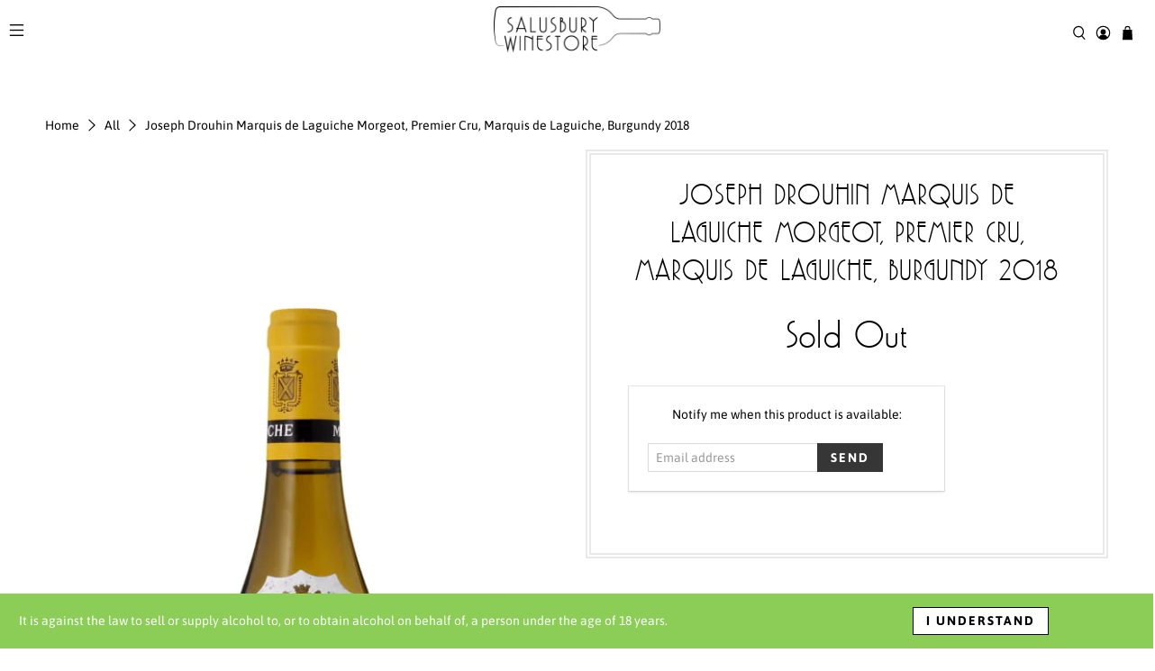

--- FILE ---
content_type: text/html; charset=utf-8
request_url: https://www.thesalusburywinestore.com/products/joseph-drouhin-chassagne-montrachet-premier-cru-morgeot-marquis-de-laguiche-2018
body_size: 46928
content:


 <!doctype html>
<html lang="en">
 <head>
 <meta charset="utf-8">
 <meta http-equiv="cleartype" content="on">
 <meta name="robots" content="index,follow">
 <meta name="viewport" content="width=device-width,initial-scale=1">
 <meta name="theme-color" content="#ffffff">
 <link rel="canonical" href="https://www.thesalusburywinestore.com/products/joseph-drouhin-chassagne-montrachet-premier-cru-morgeot-marquis-de-laguiche-2018" /><title>Joseph Drouhin Marquis de Laguiche Morgeot, Premier Cru, Marquis de La - Salusbury Winestore &amp; Bar</title>
 <link rel="preconnect dns-prefetch" href="https://fonts.shopifycdn.com" />
 <link rel="preconnect dns-prefetch" href="https://cdn.shopify.com" />
 <link rel="preconnect dns-prefetch" href="https://v.shopify.com" />
 <link rel="preconnect dns-prefetch" href="https://cdn.shopifycloud.com" />
 <link rel="preconnect dns-prefetch" href="https://productreviews.shopifycdn.com" />
 <link href="//www.thesalusburywinestore.com/cdn/shop/t/13/assets/fancybox.css?v=30466120580444283401718959937" rel="stylesheet" type="text/css" media="all" />
 <!-- Stylesheets for Flex "1.1.1" -->
 <link href="//www.thesalusburywinestore.com/cdn/shop/t/13/assets/styles.scss.css?v=26822767493281091751762880321" rel="stylesheet" type="text/css" media="all" />
 <script src="https://use.fontawesome.com/b4d6f77e82.js"></script>
 <script>
      

Shopify = window.Shopify || {};


Currency = window.Currency || {};
Currency.show_multiple_currencies = false;
Currency.shop_currency = "GBP";
Currency.default_currency = "USD";
Currency.display_format = "money_with_currency_format";
Currency.money_format = "£{{amount}} GBP";
Currency.money_format_no_currency = "£{{amount}}";
Currency.money_format_currency = "£{{amount}} GBP";



Window.theme = {};
Window.theme.allCountryOptionTags = "\u003coption value=\"United Kingdom\" data-provinces=\"[[\u0026quot;British Forces\u0026quot;,\u0026quot;British Forces\u0026quot;],[\u0026quot;England\u0026quot;,\u0026quot;England\u0026quot;],[\u0026quot;Northern Ireland\u0026quot;,\u0026quot;Northern Ireland\u0026quot;],[\u0026quot;Scotland\u0026quot;,\u0026quot;Scotland\u0026quot;],[\u0026quot;Wales\u0026quot;,\u0026quot;Wales\u0026quot;]]\"\u003eUnited Kingdom\u003c\/option\u003e\n\u003coption value=\"---\" data-provinces=\"[]\"\u003e---\u003c\/option\u003e\n\u003coption value=\"Afghanistan\" data-provinces=\"[]\"\u003eAfghanistan\u003c\/option\u003e\n\u003coption value=\"Aland Islands\" data-provinces=\"[]\"\u003eÅland Islands\u003c\/option\u003e\n\u003coption value=\"Albania\" data-provinces=\"[]\"\u003eAlbania\u003c\/option\u003e\n\u003coption value=\"Algeria\" data-provinces=\"[]\"\u003eAlgeria\u003c\/option\u003e\n\u003coption value=\"Andorra\" data-provinces=\"[]\"\u003eAndorra\u003c\/option\u003e\n\u003coption value=\"Angola\" data-provinces=\"[]\"\u003eAngola\u003c\/option\u003e\n\u003coption value=\"Anguilla\" data-provinces=\"[]\"\u003eAnguilla\u003c\/option\u003e\n\u003coption value=\"Antigua And Barbuda\" data-provinces=\"[]\"\u003eAntigua \u0026 Barbuda\u003c\/option\u003e\n\u003coption value=\"Argentina\" data-provinces=\"[[\u0026quot;Buenos Aires\u0026quot;,\u0026quot;Buenos Aires Province\u0026quot;],[\u0026quot;Catamarca\u0026quot;,\u0026quot;Catamarca\u0026quot;],[\u0026quot;Chaco\u0026quot;,\u0026quot;Chaco\u0026quot;],[\u0026quot;Chubut\u0026quot;,\u0026quot;Chubut\u0026quot;],[\u0026quot;Ciudad Autónoma de Buenos Aires\u0026quot;,\u0026quot;Buenos Aires (Autonomous City)\u0026quot;],[\u0026quot;Corrientes\u0026quot;,\u0026quot;Corrientes\u0026quot;],[\u0026quot;Córdoba\u0026quot;,\u0026quot;Córdoba\u0026quot;],[\u0026quot;Entre Ríos\u0026quot;,\u0026quot;Entre Ríos\u0026quot;],[\u0026quot;Formosa\u0026quot;,\u0026quot;Formosa\u0026quot;],[\u0026quot;Jujuy\u0026quot;,\u0026quot;Jujuy\u0026quot;],[\u0026quot;La Pampa\u0026quot;,\u0026quot;La Pampa\u0026quot;],[\u0026quot;La Rioja\u0026quot;,\u0026quot;La Rioja\u0026quot;],[\u0026quot;Mendoza\u0026quot;,\u0026quot;Mendoza\u0026quot;],[\u0026quot;Misiones\u0026quot;,\u0026quot;Misiones\u0026quot;],[\u0026quot;Neuquén\u0026quot;,\u0026quot;Neuquén\u0026quot;],[\u0026quot;Río Negro\u0026quot;,\u0026quot;Río Negro\u0026quot;],[\u0026quot;Salta\u0026quot;,\u0026quot;Salta\u0026quot;],[\u0026quot;San Juan\u0026quot;,\u0026quot;San Juan\u0026quot;],[\u0026quot;San Luis\u0026quot;,\u0026quot;San Luis\u0026quot;],[\u0026quot;Santa Cruz\u0026quot;,\u0026quot;Santa Cruz\u0026quot;],[\u0026quot;Santa Fe\u0026quot;,\u0026quot;Santa Fe\u0026quot;],[\u0026quot;Santiago Del Estero\u0026quot;,\u0026quot;Santiago del Estero\u0026quot;],[\u0026quot;Tierra Del Fuego\u0026quot;,\u0026quot;Tierra del Fuego\u0026quot;],[\u0026quot;Tucumán\u0026quot;,\u0026quot;Tucumán\u0026quot;]]\"\u003eArgentina\u003c\/option\u003e\n\u003coption value=\"Armenia\" data-provinces=\"[]\"\u003eArmenia\u003c\/option\u003e\n\u003coption value=\"Aruba\" data-provinces=\"[]\"\u003eAruba\u003c\/option\u003e\n\u003coption value=\"Ascension Island\" data-provinces=\"[]\"\u003eAscension Island\u003c\/option\u003e\n\u003coption value=\"Australia\" data-provinces=\"[[\u0026quot;Australian Capital Territory\u0026quot;,\u0026quot;Australian Capital Territory\u0026quot;],[\u0026quot;New South Wales\u0026quot;,\u0026quot;New South Wales\u0026quot;],[\u0026quot;Northern Territory\u0026quot;,\u0026quot;Northern Territory\u0026quot;],[\u0026quot;Queensland\u0026quot;,\u0026quot;Queensland\u0026quot;],[\u0026quot;South Australia\u0026quot;,\u0026quot;South Australia\u0026quot;],[\u0026quot;Tasmania\u0026quot;,\u0026quot;Tasmania\u0026quot;],[\u0026quot;Victoria\u0026quot;,\u0026quot;Victoria\u0026quot;],[\u0026quot;Western Australia\u0026quot;,\u0026quot;Western Australia\u0026quot;]]\"\u003eAustralia\u003c\/option\u003e\n\u003coption value=\"Austria\" data-provinces=\"[]\"\u003eAustria\u003c\/option\u003e\n\u003coption value=\"Azerbaijan\" data-provinces=\"[]\"\u003eAzerbaijan\u003c\/option\u003e\n\u003coption value=\"Bahamas\" data-provinces=\"[]\"\u003eBahamas\u003c\/option\u003e\n\u003coption value=\"Bahrain\" data-provinces=\"[]\"\u003eBahrain\u003c\/option\u003e\n\u003coption value=\"Bangladesh\" data-provinces=\"[]\"\u003eBangladesh\u003c\/option\u003e\n\u003coption value=\"Barbados\" data-provinces=\"[]\"\u003eBarbados\u003c\/option\u003e\n\u003coption value=\"Belarus\" data-provinces=\"[]\"\u003eBelarus\u003c\/option\u003e\n\u003coption value=\"Belgium\" data-provinces=\"[]\"\u003eBelgium\u003c\/option\u003e\n\u003coption value=\"Belize\" data-provinces=\"[]\"\u003eBelize\u003c\/option\u003e\n\u003coption value=\"Benin\" data-provinces=\"[]\"\u003eBenin\u003c\/option\u003e\n\u003coption value=\"Bermuda\" data-provinces=\"[]\"\u003eBermuda\u003c\/option\u003e\n\u003coption value=\"Bhutan\" data-provinces=\"[]\"\u003eBhutan\u003c\/option\u003e\n\u003coption value=\"Bolivia\" data-provinces=\"[]\"\u003eBolivia\u003c\/option\u003e\n\u003coption value=\"Bosnia And Herzegovina\" data-provinces=\"[]\"\u003eBosnia \u0026 Herzegovina\u003c\/option\u003e\n\u003coption value=\"Botswana\" data-provinces=\"[]\"\u003eBotswana\u003c\/option\u003e\n\u003coption value=\"Brazil\" data-provinces=\"[[\u0026quot;Acre\u0026quot;,\u0026quot;Acre\u0026quot;],[\u0026quot;Alagoas\u0026quot;,\u0026quot;Alagoas\u0026quot;],[\u0026quot;Amapá\u0026quot;,\u0026quot;Amapá\u0026quot;],[\u0026quot;Amazonas\u0026quot;,\u0026quot;Amazonas\u0026quot;],[\u0026quot;Bahia\u0026quot;,\u0026quot;Bahia\u0026quot;],[\u0026quot;Ceará\u0026quot;,\u0026quot;Ceará\u0026quot;],[\u0026quot;Distrito Federal\u0026quot;,\u0026quot;Federal District\u0026quot;],[\u0026quot;Espírito Santo\u0026quot;,\u0026quot;Espírito Santo\u0026quot;],[\u0026quot;Goiás\u0026quot;,\u0026quot;Goiás\u0026quot;],[\u0026quot;Maranhão\u0026quot;,\u0026quot;Maranhão\u0026quot;],[\u0026quot;Mato Grosso\u0026quot;,\u0026quot;Mato Grosso\u0026quot;],[\u0026quot;Mato Grosso do Sul\u0026quot;,\u0026quot;Mato Grosso do Sul\u0026quot;],[\u0026quot;Minas Gerais\u0026quot;,\u0026quot;Minas Gerais\u0026quot;],[\u0026quot;Paraná\u0026quot;,\u0026quot;Paraná\u0026quot;],[\u0026quot;Paraíba\u0026quot;,\u0026quot;Paraíba\u0026quot;],[\u0026quot;Pará\u0026quot;,\u0026quot;Pará\u0026quot;],[\u0026quot;Pernambuco\u0026quot;,\u0026quot;Pernambuco\u0026quot;],[\u0026quot;Piauí\u0026quot;,\u0026quot;Piauí\u0026quot;],[\u0026quot;Rio Grande do Norte\u0026quot;,\u0026quot;Rio Grande do Norte\u0026quot;],[\u0026quot;Rio Grande do Sul\u0026quot;,\u0026quot;Rio Grande do Sul\u0026quot;],[\u0026quot;Rio de Janeiro\u0026quot;,\u0026quot;Rio de Janeiro\u0026quot;],[\u0026quot;Rondônia\u0026quot;,\u0026quot;Rondônia\u0026quot;],[\u0026quot;Roraima\u0026quot;,\u0026quot;Roraima\u0026quot;],[\u0026quot;Santa Catarina\u0026quot;,\u0026quot;Santa Catarina\u0026quot;],[\u0026quot;Sergipe\u0026quot;,\u0026quot;Sergipe\u0026quot;],[\u0026quot;São Paulo\u0026quot;,\u0026quot;São Paulo\u0026quot;],[\u0026quot;Tocantins\u0026quot;,\u0026quot;Tocantins\u0026quot;]]\"\u003eBrazil\u003c\/option\u003e\n\u003coption value=\"British Indian Ocean Territory\" data-provinces=\"[]\"\u003eBritish Indian Ocean Territory\u003c\/option\u003e\n\u003coption value=\"Virgin Islands, British\" data-provinces=\"[]\"\u003eBritish Virgin Islands\u003c\/option\u003e\n\u003coption value=\"Brunei\" data-provinces=\"[]\"\u003eBrunei\u003c\/option\u003e\n\u003coption value=\"Bulgaria\" data-provinces=\"[]\"\u003eBulgaria\u003c\/option\u003e\n\u003coption value=\"Burkina Faso\" data-provinces=\"[]\"\u003eBurkina Faso\u003c\/option\u003e\n\u003coption value=\"Burundi\" data-provinces=\"[]\"\u003eBurundi\u003c\/option\u003e\n\u003coption value=\"Cambodia\" data-provinces=\"[]\"\u003eCambodia\u003c\/option\u003e\n\u003coption value=\"Republic of Cameroon\" data-provinces=\"[]\"\u003eCameroon\u003c\/option\u003e\n\u003coption value=\"Canada\" data-provinces=\"[[\u0026quot;Alberta\u0026quot;,\u0026quot;Alberta\u0026quot;],[\u0026quot;British Columbia\u0026quot;,\u0026quot;British Columbia\u0026quot;],[\u0026quot;Manitoba\u0026quot;,\u0026quot;Manitoba\u0026quot;],[\u0026quot;New Brunswick\u0026quot;,\u0026quot;New Brunswick\u0026quot;],[\u0026quot;Newfoundland and Labrador\u0026quot;,\u0026quot;Newfoundland and Labrador\u0026quot;],[\u0026quot;Northwest Territories\u0026quot;,\u0026quot;Northwest Territories\u0026quot;],[\u0026quot;Nova Scotia\u0026quot;,\u0026quot;Nova Scotia\u0026quot;],[\u0026quot;Nunavut\u0026quot;,\u0026quot;Nunavut\u0026quot;],[\u0026quot;Ontario\u0026quot;,\u0026quot;Ontario\u0026quot;],[\u0026quot;Prince Edward Island\u0026quot;,\u0026quot;Prince Edward Island\u0026quot;],[\u0026quot;Quebec\u0026quot;,\u0026quot;Quebec\u0026quot;],[\u0026quot;Saskatchewan\u0026quot;,\u0026quot;Saskatchewan\u0026quot;],[\u0026quot;Yukon\u0026quot;,\u0026quot;Yukon\u0026quot;]]\"\u003eCanada\u003c\/option\u003e\n\u003coption value=\"Cape Verde\" data-provinces=\"[]\"\u003eCape Verde\u003c\/option\u003e\n\u003coption value=\"Caribbean Netherlands\" data-provinces=\"[]\"\u003eCaribbean Netherlands\u003c\/option\u003e\n\u003coption value=\"Cayman Islands\" data-provinces=\"[]\"\u003eCayman Islands\u003c\/option\u003e\n\u003coption value=\"Central African Republic\" data-provinces=\"[]\"\u003eCentral African Republic\u003c\/option\u003e\n\u003coption value=\"Chad\" data-provinces=\"[]\"\u003eChad\u003c\/option\u003e\n\u003coption value=\"Chile\" data-provinces=\"[[\u0026quot;Antofagasta\u0026quot;,\u0026quot;Antofagasta\u0026quot;],[\u0026quot;Araucanía\u0026quot;,\u0026quot;Araucanía\u0026quot;],[\u0026quot;Arica and Parinacota\u0026quot;,\u0026quot;Arica y Parinacota\u0026quot;],[\u0026quot;Atacama\u0026quot;,\u0026quot;Atacama\u0026quot;],[\u0026quot;Aysén\u0026quot;,\u0026quot;Aysén\u0026quot;],[\u0026quot;Biobío\u0026quot;,\u0026quot;Bío Bío\u0026quot;],[\u0026quot;Coquimbo\u0026quot;,\u0026quot;Coquimbo\u0026quot;],[\u0026quot;Los Lagos\u0026quot;,\u0026quot;Los Lagos\u0026quot;],[\u0026quot;Los Ríos\u0026quot;,\u0026quot;Los Ríos\u0026quot;],[\u0026quot;Magallanes\u0026quot;,\u0026quot;Magallanes Region\u0026quot;],[\u0026quot;Maule\u0026quot;,\u0026quot;Maule\u0026quot;],[\u0026quot;O\u0026#39;Higgins\u0026quot;,\u0026quot;Libertador General Bernardo O’Higgins\u0026quot;],[\u0026quot;Santiago\u0026quot;,\u0026quot;Santiago Metropolitan\u0026quot;],[\u0026quot;Tarapacá\u0026quot;,\u0026quot;Tarapacá\u0026quot;],[\u0026quot;Valparaíso\u0026quot;,\u0026quot;Valparaíso\u0026quot;],[\u0026quot;Ñuble\u0026quot;,\u0026quot;Ñuble\u0026quot;]]\"\u003eChile\u003c\/option\u003e\n\u003coption value=\"China\" data-provinces=\"[[\u0026quot;Anhui\u0026quot;,\u0026quot;Anhui\u0026quot;],[\u0026quot;Beijing\u0026quot;,\u0026quot;Beijing\u0026quot;],[\u0026quot;Chongqing\u0026quot;,\u0026quot;Chongqing\u0026quot;],[\u0026quot;Fujian\u0026quot;,\u0026quot;Fujian\u0026quot;],[\u0026quot;Gansu\u0026quot;,\u0026quot;Gansu\u0026quot;],[\u0026quot;Guangdong\u0026quot;,\u0026quot;Guangdong\u0026quot;],[\u0026quot;Guangxi\u0026quot;,\u0026quot;Guangxi\u0026quot;],[\u0026quot;Guizhou\u0026quot;,\u0026quot;Guizhou\u0026quot;],[\u0026quot;Hainan\u0026quot;,\u0026quot;Hainan\u0026quot;],[\u0026quot;Hebei\u0026quot;,\u0026quot;Hebei\u0026quot;],[\u0026quot;Heilongjiang\u0026quot;,\u0026quot;Heilongjiang\u0026quot;],[\u0026quot;Henan\u0026quot;,\u0026quot;Henan\u0026quot;],[\u0026quot;Hubei\u0026quot;,\u0026quot;Hubei\u0026quot;],[\u0026quot;Hunan\u0026quot;,\u0026quot;Hunan\u0026quot;],[\u0026quot;Inner Mongolia\u0026quot;,\u0026quot;Inner Mongolia\u0026quot;],[\u0026quot;Jiangsu\u0026quot;,\u0026quot;Jiangsu\u0026quot;],[\u0026quot;Jiangxi\u0026quot;,\u0026quot;Jiangxi\u0026quot;],[\u0026quot;Jilin\u0026quot;,\u0026quot;Jilin\u0026quot;],[\u0026quot;Liaoning\u0026quot;,\u0026quot;Liaoning\u0026quot;],[\u0026quot;Ningxia\u0026quot;,\u0026quot;Ningxia\u0026quot;],[\u0026quot;Qinghai\u0026quot;,\u0026quot;Qinghai\u0026quot;],[\u0026quot;Shaanxi\u0026quot;,\u0026quot;Shaanxi\u0026quot;],[\u0026quot;Shandong\u0026quot;,\u0026quot;Shandong\u0026quot;],[\u0026quot;Shanghai\u0026quot;,\u0026quot;Shanghai\u0026quot;],[\u0026quot;Shanxi\u0026quot;,\u0026quot;Shanxi\u0026quot;],[\u0026quot;Sichuan\u0026quot;,\u0026quot;Sichuan\u0026quot;],[\u0026quot;Tianjin\u0026quot;,\u0026quot;Tianjin\u0026quot;],[\u0026quot;Xinjiang\u0026quot;,\u0026quot;Xinjiang\u0026quot;],[\u0026quot;Xizang\u0026quot;,\u0026quot;Tibet\u0026quot;],[\u0026quot;Yunnan\u0026quot;,\u0026quot;Yunnan\u0026quot;],[\u0026quot;Zhejiang\u0026quot;,\u0026quot;Zhejiang\u0026quot;]]\"\u003eChina\u003c\/option\u003e\n\u003coption value=\"Christmas Island\" data-provinces=\"[]\"\u003eChristmas Island\u003c\/option\u003e\n\u003coption value=\"Cocos (Keeling) Islands\" data-provinces=\"[]\"\u003eCocos (Keeling) Islands\u003c\/option\u003e\n\u003coption value=\"Colombia\" data-provinces=\"[[\u0026quot;Amazonas\u0026quot;,\u0026quot;Amazonas\u0026quot;],[\u0026quot;Antioquia\u0026quot;,\u0026quot;Antioquia\u0026quot;],[\u0026quot;Arauca\u0026quot;,\u0026quot;Arauca\u0026quot;],[\u0026quot;Atlántico\u0026quot;,\u0026quot;Atlántico\u0026quot;],[\u0026quot;Bogotá, D.C.\u0026quot;,\u0026quot;Capital District\u0026quot;],[\u0026quot;Bolívar\u0026quot;,\u0026quot;Bolívar\u0026quot;],[\u0026quot;Boyacá\u0026quot;,\u0026quot;Boyacá\u0026quot;],[\u0026quot;Caldas\u0026quot;,\u0026quot;Caldas\u0026quot;],[\u0026quot;Caquetá\u0026quot;,\u0026quot;Caquetá\u0026quot;],[\u0026quot;Casanare\u0026quot;,\u0026quot;Casanare\u0026quot;],[\u0026quot;Cauca\u0026quot;,\u0026quot;Cauca\u0026quot;],[\u0026quot;Cesar\u0026quot;,\u0026quot;Cesar\u0026quot;],[\u0026quot;Chocó\u0026quot;,\u0026quot;Chocó\u0026quot;],[\u0026quot;Cundinamarca\u0026quot;,\u0026quot;Cundinamarca\u0026quot;],[\u0026quot;Córdoba\u0026quot;,\u0026quot;Córdoba\u0026quot;],[\u0026quot;Guainía\u0026quot;,\u0026quot;Guainía\u0026quot;],[\u0026quot;Guaviare\u0026quot;,\u0026quot;Guaviare\u0026quot;],[\u0026quot;Huila\u0026quot;,\u0026quot;Huila\u0026quot;],[\u0026quot;La Guajira\u0026quot;,\u0026quot;La Guajira\u0026quot;],[\u0026quot;Magdalena\u0026quot;,\u0026quot;Magdalena\u0026quot;],[\u0026quot;Meta\u0026quot;,\u0026quot;Meta\u0026quot;],[\u0026quot;Nariño\u0026quot;,\u0026quot;Nariño\u0026quot;],[\u0026quot;Norte de Santander\u0026quot;,\u0026quot;Norte de Santander\u0026quot;],[\u0026quot;Putumayo\u0026quot;,\u0026quot;Putumayo\u0026quot;],[\u0026quot;Quindío\u0026quot;,\u0026quot;Quindío\u0026quot;],[\u0026quot;Risaralda\u0026quot;,\u0026quot;Risaralda\u0026quot;],[\u0026quot;San Andrés, Providencia y Santa Catalina\u0026quot;,\u0026quot;San Andrés \\u0026 Providencia\u0026quot;],[\u0026quot;Santander\u0026quot;,\u0026quot;Santander\u0026quot;],[\u0026quot;Sucre\u0026quot;,\u0026quot;Sucre\u0026quot;],[\u0026quot;Tolima\u0026quot;,\u0026quot;Tolima\u0026quot;],[\u0026quot;Valle del Cauca\u0026quot;,\u0026quot;Valle del Cauca\u0026quot;],[\u0026quot;Vaupés\u0026quot;,\u0026quot;Vaupés\u0026quot;],[\u0026quot;Vichada\u0026quot;,\u0026quot;Vichada\u0026quot;]]\"\u003eColombia\u003c\/option\u003e\n\u003coption value=\"Comoros\" data-provinces=\"[]\"\u003eComoros\u003c\/option\u003e\n\u003coption value=\"Congo\" data-provinces=\"[]\"\u003eCongo - Brazzaville\u003c\/option\u003e\n\u003coption value=\"Congo, The Democratic Republic Of The\" data-provinces=\"[]\"\u003eCongo - Kinshasa\u003c\/option\u003e\n\u003coption value=\"Cook Islands\" data-provinces=\"[]\"\u003eCook Islands\u003c\/option\u003e\n\u003coption value=\"Costa Rica\" data-provinces=\"[[\u0026quot;Alajuela\u0026quot;,\u0026quot;Alajuela\u0026quot;],[\u0026quot;Cartago\u0026quot;,\u0026quot;Cartago\u0026quot;],[\u0026quot;Guanacaste\u0026quot;,\u0026quot;Guanacaste\u0026quot;],[\u0026quot;Heredia\u0026quot;,\u0026quot;Heredia\u0026quot;],[\u0026quot;Limón\u0026quot;,\u0026quot;Limón\u0026quot;],[\u0026quot;Puntarenas\u0026quot;,\u0026quot;Puntarenas\u0026quot;],[\u0026quot;San José\u0026quot;,\u0026quot;San José\u0026quot;]]\"\u003eCosta Rica\u003c\/option\u003e\n\u003coption value=\"Croatia\" data-provinces=\"[]\"\u003eCroatia\u003c\/option\u003e\n\u003coption value=\"Curaçao\" data-provinces=\"[]\"\u003eCuraçao\u003c\/option\u003e\n\u003coption value=\"Cyprus\" data-provinces=\"[]\"\u003eCyprus\u003c\/option\u003e\n\u003coption value=\"Czech Republic\" data-provinces=\"[]\"\u003eCzechia\u003c\/option\u003e\n\u003coption value=\"Côte d'Ivoire\" data-provinces=\"[]\"\u003eCôte d’Ivoire\u003c\/option\u003e\n\u003coption value=\"Denmark\" data-provinces=\"[]\"\u003eDenmark\u003c\/option\u003e\n\u003coption value=\"Djibouti\" data-provinces=\"[]\"\u003eDjibouti\u003c\/option\u003e\n\u003coption value=\"Dominica\" data-provinces=\"[]\"\u003eDominica\u003c\/option\u003e\n\u003coption value=\"Dominican Republic\" data-provinces=\"[]\"\u003eDominican Republic\u003c\/option\u003e\n\u003coption value=\"Ecuador\" data-provinces=\"[]\"\u003eEcuador\u003c\/option\u003e\n\u003coption value=\"Egypt\" data-provinces=\"[[\u0026quot;6th of October\u0026quot;,\u0026quot;6th of October\u0026quot;],[\u0026quot;Al Sharqia\u0026quot;,\u0026quot;Al Sharqia\u0026quot;],[\u0026quot;Alexandria\u0026quot;,\u0026quot;Alexandria\u0026quot;],[\u0026quot;Aswan\u0026quot;,\u0026quot;Aswan\u0026quot;],[\u0026quot;Asyut\u0026quot;,\u0026quot;Asyut\u0026quot;],[\u0026quot;Beheira\u0026quot;,\u0026quot;Beheira\u0026quot;],[\u0026quot;Beni Suef\u0026quot;,\u0026quot;Beni Suef\u0026quot;],[\u0026quot;Cairo\u0026quot;,\u0026quot;Cairo\u0026quot;],[\u0026quot;Dakahlia\u0026quot;,\u0026quot;Dakahlia\u0026quot;],[\u0026quot;Damietta\u0026quot;,\u0026quot;Damietta\u0026quot;],[\u0026quot;Faiyum\u0026quot;,\u0026quot;Faiyum\u0026quot;],[\u0026quot;Gharbia\u0026quot;,\u0026quot;Gharbia\u0026quot;],[\u0026quot;Giza\u0026quot;,\u0026quot;Giza\u0026quot;],[\u0026quot;Helwan\u0026quot;,\u0026quot;Helwan\u0026quot;],[\u0026quot;Ismailia\u0026quot;,\u0026quot;Ismailia\u0026quot;],[\u0026quot;Kafr el-Sheikh\u0026quot;,\u0026quot;Kafr el-Sheikh\u0026quot;],[\u0026quot;Luxor\u0026quot;,\u0026quot;Luxor\u0026quot;],[\u0026quot;Matrouh\u0026quot;,\u0026quot;Matrouh\u0026quot;],[\u0026quot;Minya\u0026quot;,\u0026quot;Minya\u0026quot;],[\u0026quot;Monufia\u0026quot;,\u0026quot;Monufia\u0026quot;],[\u0026quot;New Valley\u0026quot;,\u0026quot;New Valley\u0026quot;],[\u0026quot;North Sinai\u0026quot;,\u0026quot;North Sinai\u0026quot;],[\u0026quot;Port Said\u0026quot;,\u0026quot;Port Said\u0026quot;],[\u0026quot;Qalyubia\u0026quot;,\u0026quot;Qalyubia\u0026quot;],[\u0026quot;Qena\u0026quot;,\u0026quot;Qena\u0026quot;],[\u0026quot;Red Sea\u0026quot;,\u0026quot;Red Sea\u0026quot;],[\u0026quot;Sohag\u0026quot;,\u0026quot;Sohag\u0026quot;],[\u0026quot;South Sinai\u0026quot;,\u0026quot;South Sinai\u0026quot;],[\u0026quot;Suez\u0026quot;,\u0026quot;Suez\u0026quot;]]\"\u003eEgypt\u003c\/option\u003e\n\u003coption value=\"El Salvador\" data-provinces=\"[[\u0026quot;Ahuachapán\u0026quot;,\u0026quot;Ahuachapán\u0026quot;],[\u0026quot;Cabañas\u0026quot;,\u0026quot;Cabañas\u0026quot;],[\u0026quot;Chalatenango\u0026quot;,\u0026quot;Chalatenango\u0026quot;],[\u0026quot;Cuscatlán\u0026quot;,\u0026quot;Cuscatlán\u0026quot;],[\u0026quot;La Libertad\u0026quot;,\u0026quot;La Libertad\u0026quot;],[\u0026quot;La Paz\u0026quot;,\u0026quot;La Paz\u0026quot;],[\u0026quot;La Unión\u0026quot;,\u0026quot;La Unión\u0026quot;],[\u0026quot;Morazán\u0026quot;,\u0026quot;Morazán\u0026quot;],[\u0026quot;San Miguel\u0026quot;,\u0026quot;San Miguel\u0026quot;],[\u0026quot;San Salvador\u0026quot;,\u0026quot;San Salvador\u0026quot;],[\u0026quot;San Vicente\u0026quot;,\u0026quot;San Vicente\u0026quot;],[\u0026quot;Santa Ana\u0026quot;,\u0026quot;Santa Ana\u0026quot;],[\u0026quot;Sonsonate\u0026quot;,\u0026quot;Sonsonate\u0026quot;],[\u0026quot;Usulután\u0026quot;,\u0026quot;Usulután\u0026quot;]]\"\u003eEl Salvador\u003c\/option\u003e\n\u003coption value=\"Equatorial Guinea\" data-provinces=\"[]\"\u003eEquatorial Guinea\u003c\/option\u003e\n\u003coption value=\"Eritrea\" data-provinces=\"[]\"\u003eEritrea\u003c\/option\u003e\n\u003coption value=\"Estonia\" data-provinces=\"[]\"\u003eEstonia\u003c\/option\u003e\n\u003coption value=\"Eswatini\" data-provinces=\"[]\"\u003eEswatini\u003c\/option\u003e\n\u003coption value=\"Ethiopia\" data-provinces=\"[]\"\u003eEthiopia\u003c\/option\u003e\n\u003coption value=\"Falkland Islands (Malvinas)\" data-provinces=\"[]\"\u003eFalkland Islands\u003c\/option\u003e\n\u003coption value=\"Faroe Islands\" data-provinces=\"[]\"\u003eFaroe Islands\u003c\/option\u003e\n\u003coption value=\"Fiji\" data-provinces=\"[]\"\u003eFiji\u003c\/option\u003e\n\u003coption value=\"Finland\" data-provinces=\"[]\"\u003eFinland\u003c\/option\u003e\n\u003coption value=\"France\" data-provinces=\"[]\"\u003eFrance\u003c\/option\u003e\n\u003coption value=\"French Guiana\" data-provinces=\"[]\"\u003eFrench Guiana\u003c\/option\u003e\n\u003coption value=\"French Polynesia\" data-provinces=\"[]\"\u003eFrench Polynesia\u003c\/option\u003e\n\u003coption value=\"French Southern Territories\" data-provinces=\"[]\"\u003eFrench Southern Territories\u003c\/option\u003e\n\u003coption value=\"Gabon\" data-provinces=\"[]\"\u003eGabon\u003c\/option\u003e\n\u003coption value=\"Gambia\" data-provinces=\"[]\"\u003eGambia\u003c\/option\u003e\n\u003coption value=\"Georgia\" data-provinces=\"[]\"\u003eGeorgia\u003c\/option\u003e\n\u003coption value=\"Germany\" data-provinces=\"[]\"\u003eGermany\u003c\/option\u003e\n\u003coption value=\"Ghana\" data-provinces=\"[]\"\u003eGhana\u003c\/option\u003e\n\u003coption value=\"Gibraltar\" data-provinces=\"[]\"\u003eGibraltar\u003c\/option\u003e\n\u003coption value=\"Greece\" data-provinces=\"[]\"\u003eGreece\u003c\/option\u003e\n\u003coption value=\"Greenland\" data-provinces=\"[]\"\u003eGreenland\u003c\/option\u003e\n\u003coption value=\"Grenada\" data-provinces=\"[]\"\u003eGrenada\u003c\/option\u003e\n\u003coption value=\"Guadeloupe\" data-provinces=\"[]\"\u003eGuadeloupe\u003c\/option\u003e\n\u003coption value=\"Guatemala\" data-provinces=\"[[\u0026quot;Alta Verapaz\u0026quot;,\u0026quot;Alta Verapaz\u0026quot;],[\u0026quot;Baja Verapaz\u0026quot;,\u0026quot;Baja Verapaz\u0026quot;],[\u0026quot;Chimaltenango\u0026quot;,\u0026quot;Chimaltenango\u0026quot;],[\u0026quot;Chiquimula\u0026quot;,\u0026quot;Chiquimula\u0026quot;],[\u0026quot;El Progreso\u0026quot;,\u0026quot;El Progreso\u0026quot;],[\u0026quot;Escuintla\u0026quot;,\u0026quot;Escuintla\u0026quot;],[\u0026quot;Guatemala\u0026quot;,\u0026quot;Guatemala\u0026quot;],[\u0026quot;Huehuetenango\u0026quot;,\u0026quot;Huehuetenango\u0026quot;],[\u0026quot;Izabal\u0026quot;,\u0026quot;Izabal\u0026quot;],[\u0026quot;Jalapa\u0026quot;,\u0026quot;Jalapa\u0026quot;],[\u0026quot;Jutiapa\u0026quot;,\u0026quot;Jutiapa\u0026quot;],[\u0026quot;Petén\u0026quot;,\u0026quot;Petén\u0026quot;],[\u0026quot;Quetzaltenango\u0026quot;,\u0026quot;Quetzaltenango\u0026quot;],[\u0026quot;Quiché\u0026quot;,\u0026quot;Quiché\u0026quot;],[\u0026quot;Retalhuleu\u0026quot;,\u0026quot;Retalhuleu\u0026quot;],[\u0026quot;Sacatepéquez\u0026quot;,\u0026quot;Sacatepéquez\u0026quot;],[\u0026quot;San Marcos\u0026quot;,\u0026quot;San Marcos\u0026quot;],[\u0026quot;Santa Rosa\u0026quot;,\u0026quot;Santa Rosa\u0026quot;],[\u0026quot;Sololá\u0026quot;,\u0026quot;Sololá\u0026quot;],[\u0026quot;Suchitepéquez\u0026quot;,\u0026quot;Suchitepéquez\u0026quot;],[\u0026quot;Totonicapán\u0026quot;,\u0026quot;Totonicapán\u0026quot;],[\u0026quot;Zacapa\u0026quot;,\u0026quot;Zacapa\u0026quot;]]\"\u003eGuatemala\u003c\/option\u003e\n\u003coption value=\"Guernsey\" data-provinces=\"[]\"\u003eGuernsey\u003c\/option\u003e\n\u003coption value=\"Guinea\" data-provinces=\"[]\"\u003eGuinea\u003c\/option\u003e\n\u003coption value=\"Guinea Bissau\" data-provinces=\"[]\"\u003eGuinea-Bissau\u003c\/option\u003e\n\u003coption value=\"Guyana\" data-provinces=\"[]\"\u003eGuyana\u003c\/option\u003e\n\u003coption value=\"Haiti\" data-provinces=\"[]\"\u003eHaiti\u003c\/option\u003e\n\u003coption value=\"Honduras\" data-provinces=\"[]\"\u003eHonduras\u003c\/option\u003e\n\u003coption value=\"Hong Kong\" data-provinces=\"[[\u0026quot;Hong Kong Island\u0026quot;,\u0026quot;Hong Kong Island\u0026quot;],[\u0026quot;Kowloon\u0026quot;,\u0026quot;Kowloon\u0026quot;],[\u0026quot;New Territories\u0026quot;,\u0026quot;New Territories\u0026quot;]]\"\u003eHong Kong SAR\u003c\/option\u003e\n\u003coption value=\"Hungary\" data-provinces=\"[]\"\u003eHungary\u003c\/option\u003e\n\u003coption value=\"Iceland\" data-provinces=\"[]\"\u003eIceland\u003c\/option\u003e\n\u003coption value=\"India\" data-provinces=\"[[\u0026quot;Andaman and Nicobar Islands\u0026quot;,\u0026quot;Andaman and Nicobar Islands\u0026quot;],[\u0026quot;Andhra Pradesh\u0026quot;,\u0026quot;Andhra Pradesh\u0026quot;],[\u0026quot;Arunachal Pradesh\u0026quot;,\u0026quot;Arunachal Pradesh\u0026quot;],[\u0026quot;Assam\u0026quot;,\u0026quot;Assam\u0026quot;],[\u0026quot;Bihar\u0026quot;,\u0026quot;Bihar\u0026quot;],[\u0026quot;Chandigarh\u0026quot;,\u0026quot;Chandigarh\u0026quot;],[\u0026quot;Chhattisgarh\u0026quot;,\u0026quot;Chhattisgarh\u0026quot;],[\u0026quot;Dadra and Nagar Haveli\u0026quot;,\u0026quot;Dadra and Nagar Haveli\u0026quot;],[\u0026quot;Daman and Diu\u0026quot;,\u0026quot;Daman and Diu\u0026quot;],[\u0026quot;Delhi\u0026quot;,\u0026quot;Delhi\u0026quot;],[\u0026quot;Goa\u0026quot;,\u0026quot;Goa\u0026quot;],[\u0026quot;Gujarat\u0026quot;,\u0026quot;Gujarat\u0026quot;],[\u0026quot;Haryana\u0026quot;,\u0026quot;Haryana\u0026quot;],[\u0026quot;Himachal Pradesh\u0026quot;,\u0026quot;Himachal Pradesh\u0026quot;],[\u0026quot;Jammu and Kashmir\u0026quot;,\u0026quot;Jammu and Kashmir\u0026quot;],[\u0026quot;Jharkhand\u0026quot;,\u0026quot;Jharkhand\u0026quot;],[\u0026quot;Karnataka\u0026quot;,\u0026quot;Karnataka\u0026quot;],[\u0026quot;Kerala\u0026quot;,\u0026quot;Kerala\u0026quot;],[\u0026quot;Ladakh\u0026quot;,\u0026quot;Ladakh\u0026quot;],[\u0026quot;Lakshadweep\u0026quot;,\u0026quot;Lakshadweep\u0026quot;],[\u0026quot;Madhya Pradesh\u0026quot;,\u0026quot;Madhya Pradesh\u0026quot;],[\u0026quot;Maharashtra\u0026quot;,\u0026quot;Maharashtra\u0026quot;],[\u0026quot;Manipur\u0026quot;,\u0026quot;Manipur\u0026quot;],[\u0026quot;Meghalaya\u0026quot;,\u0026quot;Meghalaya\u0026quot;],[\u0026quot;Mizoram\u0026quot;,\u0026quot;Mizoram\u0026quot;],[\u0026quot;Nagaland\u0026quot;,\u0026quot;Nagaland\u0026quot;],[\u0026quot;Odisha\u0026quot;,\u0026quot;Odisha\u0026quot;],[\u0026quot;Puducherry\u0026quot;,\u0026quot;Puducherry\u0026quot;],[\u0026quot;Punjab\u0026quot;,\u0026quot;Punjab\u0026quot;],[\u0026quot;Rajasthan\u0026quot;,\u0026quot;Rajasthan\u0026quot;],[\u0026quot;Sikkim\u0026quot;,\u0026quot;Sikkim\u0026quot;],[\u0026quot;Tamil Nadu\u0026quot;,\u0026quot;Tamil Nadu\u0026quot;],[\u0026quot;Telangana\u0026quot;,\u0026quot;Telangana\u0026quot;],[\u0026quot;Tripura\u0026quot;,\u0026quot;Tripura\u0026quot;],[\u0026quot;Uttar Pradesh\u0026quot;,\u0026quot;Uttar Pradesh\u0026quot;],[\u0026quot;Uttarakhand\u0026quot;,\u0026quot;Uttarakhand\u0026quot;],[\u0026quot;West Bengal\u0026quot;,\u0026quot;West Bengal\u0026quot;]]\"\u003eIndia\u003c\/option\u003e\n\u003coption value=\"Indonesia\" data-provinces=\"[[\u0026quot;Aceh\u0026quot;,\u0026quot;Aceh\u0026quot;],[\u0026quot;Bali\u0026quot;,\u0026quot;Bali\u0026quot;],[\u0026quot;Bangka Belitung\u0026quot;,\u0026quot;Bangka–Belitung Islands\u0026quot;],[\u0026quot;Banten\u0026quot;,\u0026quot;Banten\u0026quot;],[\u0026quot;Bengkulu\u0026quot;,\u0026quot;Bengkulu\u0026quot;],[\u0026quot;Gorontalo\u0026quot;,\u0026quot;Gorontalo\u0026quot;],[\u0026quot;Jakarta\u0026quot;,\u0026quot;Jakarta\u0026quot;],[\u0026quot;Jambi\u0026quot;,\u0026quot;Jambi\u0026quot;],[\u0026quot;Jawa Barat\u0026quot;,\u0026quot;West Java\u0026quot;],[\u0026quot;Jawa Tengah\u0026quot;,\u0026quot;Central Java\u0026quot;],[\u0026quot;Jawa Timur\u0026quot;,\u0026quot;East Java\u0026quot;],[\u0026quot;Kalimantan Barat\u0026quot;,\u0026quot;West Kalimantan\u0026quot;],[\u0026quot;Kalimantan Selatan\u0026quot;,\u0026quot;South Kalimantan\u0026quot;],[\u0026quot;Kalimantan Tengah\u0026quot;,\u0026quot;Central Kalimantan\u0026quot;],[\u0026quot;Kalimantan Timur\u0026quot;,\u0026quot;East Kalimantan\u0026quot;],[\u0026quot;Kalimantan Utara\u0026quot;,\u0026quot;North Kalimantan\u0026quot;],[\u0026quot;Kepulauan Riau\u0026quot;,\u0026quot;Riau Islands\u0026quot;],[\u0026quot;Lampung\u0026quot;,\u0026quot;Lampung\u0026quot;],[\u0026quot;Maluku\u0026quot;,\u0026quot;Maluku\u0026quot;],[\u0026quot;Maluku Utara\u0026quot;,\u0026quot;North Maluku\u0026quot;],[\u0026quot;North Sumatra\u0026quot;,\u0026quot;North Sumatra\u0026quot;],[\u0026quot;Nusa Tenggara Barat\u0026quot;,\u0026quot;West Nusa Tenggara\u0026quot;],[\u0026quot;Nusa Tenggara Timur\u0026quot;,\u0026quot;East Nusa Tenggara\u0026quot;],[\u0026quot;Papua\u0026quot;,\u0026quot;Papua\u0026quot;],[\u0026quot;Papua Barat\u0026quot;,\u0026quot;West Papua\u0026quot;],[\u0026quot;Riau\u0026quot;,\u0026quot;Riau\u0026quot;],[\u0026quot;South Sumatra\u0026quot;,\u0026quot;South Sumatra\u0026quot;],[\u0026quot;Sulawesi Barat\u0026quot;,\u0026quot;West Sulawesi\u0026quot;],[\u0026quot;Sulawesi Selatan\u0026quot;,\u0026quot;South Sulawesi\u0026quot;],[\u0026quot;Sulawesi Tengah\u0026quot;,\u0026quot;Central Sulawesi\u0026quot;],[\u0026quot;Sulawesi Tenggara\u0026quot;,\u0026quot;Southeast Sulawesi\u0026quot;],[\u0026quot;Sulawesi Utara\u0026quot;,\u0026quot;North Sulawesi\u0026quot;],[\u0026quot;West Sumatra\u0026quot;,\u0026quot;West Sumatra\u0026quot;],[\u0026quot;Yogyakarta\u0026quot;,\u0026quot;Yogyakarta\u0026quot;]]\"\u003eIndonesia\u003c\/option\u003e\n\u003coption value=\"Iraq\" data-provinces=\"[]\"\u003eIraq\u003c\/option\u003e\n\u003coption value=\"Ireland\" data-provinces=\"[[\u0026quot;Carlow\u0026quot;,\u0026quot;Carlow\u0026quot;],[\u0026quot;Cavan\u0026quot;,\u0026quot;Cavan\u0026quot;],[\u0026quot;Clare\u0026quot;,\u0026quot;Clare\u0026quot;],[\u0026quot;Cork\u0026quot;,\u0026quot;Cork\u0026quot;],[\u0026quot;Donegal\u0026quot;,\u0026quot;Donegal\u0026quot;],[\u0026quot;Dublin\u0026quot;,\u0026quot;Dublin\u0026quot;],[\u0026quot;Galway\u0026quot;,\u0026quot;Galway\u0026quot;],[\u0026quot;Kerry\u0026quot;,\u0026quot;Kerry\u0026quot;],[\u0026quot;Kildare\u0026quot;,\u0026quot;Kildare\u0026quot;],[\u0026quot;Kilkenny\u0026quot;,\u0026quot;Kilkenny\u0026quot;],[\u0026quot;Laois\u0026quot;,\u0026quot;Laois\u0026quot;],[\u0026quot;Leitrim\u0026quot;,\u0026quot;Leitrim\u0026quot;],[\u0026quot;Limerick\u0026quot;,\u0026quot;Limerick\u0026quot;],[\u0026quot;Longford\u0026quot;,\u0026quot;Longford\u0026quot;],[\u0026quot;Louth\u0026quot;,\u0026quot;Louth\u0026quot;],[\u0026quot;Mayo\u0026quot;,\u0026quot;Mayo\u0026quot;],[\u0026quot;Meath\u0026quot;,\u0026quot;Meath\u0026quot;],[\u0026quot;Monaghan\u0026quot;,\u0026quot;Monaghan\u0026quot;],[\u0026quot;Offaly\u0026quot;,\u0026quot;Offaly\u0026quot;],[\u0026quot;Roscommon\u0026quot;,\u0026quot;Roscommon\u0026quot;],[\u0026quot;Sligo\u0026quot;,\u0026quot;Sligo\u0026quot;],[\u0026quot;Tipperary\u0026quot;,\u0026quot;Tipperary\u0026quot;],[\u0026quot;Waterford\u0026quot;,\u0026quot;Waterford\u0026quot;],[\u0026quot;Westmeath\u0026quot;,\u0026quot;Westmeath\u0026quot;],[\u0026quot;Wexford\u0026quot;,\u0026quot;Wexford\u0026quot;],[\u0026quot;Wicklow\u0026quot;,\u0026quot;Wicklow\u0026quot;]]\"\u003eIreland\u003c\/option\u003e\n\u003coption value=\"Isle Of Man\" data-provinces=\"[]\"\u003eIsle of Man\u003c\/option\u003e\n\u003coption value=\"Israel\" data-provinces=\"[]\"\u003eIsrael\u003c\/option\u003e\n\u003coption value=\"Italy\" data-provinces=\"[[\u0026quot;Agrigento\u0026quot;,\u0026quot;Agrigento\u0026quot;],[\u0026quot;Alessandria\u0026quot;,\u0026quot;Alessandria\u0026quot;],[\u0026quot;Ancona\u0026quot;,\u0026quot;Ancona\u0026quot;],[\u0026quot;Aosta\u0026quot;,\u0026quot;Aosta Valley\u0026quot;],[\u0026quot;Arezzo\u0026quot;,\u0026quot;Arezzo\u0026quot;],[\u0026quot;Ascoli Piceno\u0026quot;,\u0026quot;Ascoli Piceno\u0026quot;],[\u0026quot;Asti\u0026quot;,\u0026quot;Asti\u0026quot;],[\u0026quot;Avellino\u0026quot;,\u0026quot;Avellino\u0026quot;],[\u0026quot;Bari\u0026quot;,\u0026quot;Bari\u0026quot;],[\u0026quot;Barletta-Andria-Trani\u0026quot;,\u0026quot;Barletta-Andria-Trani\u0026quot;],[\u0026quot;Belluno\u0026quot;,\u0026quot;Belluno\u0026quot;],[\u0026quot;Benevento\u0026quot;,\u0026quot;Benevento\u0026quot;],[\u0026quot;Bergamo\u0026quot;,\u0026quot;Bergamo\u0026quot;],[\u0026quot;Biella\u0026quot;,\u0026quot;Biella\u0026quot;],[\u0026quot;Bologna\u0026quot;,\u0026quot;Bologna\u0026quot;],[\u0026quot;Bolzano\u0026quot;,\u0026quot;South Tyrol\u0026quot;],[\u0026quot;Brescia\u0026quot;,\u0026quot;Brescia\u0026quot;],[\u0026quot;Brindisi\u0026quot;,\u0026quot;Brindisi\u0026quot;],[\u0026quot;Cagliari\u0026quot;,\u0026quot;Cagliari\u0026quot;],[\u0026quot;Caltanissetta\u0026quot;,\u0026quot;Caltanissetta\u0026quot;],[\u0026quot;Campobasso\u0026quot;,\u0026quot;Campobasso\u0026quot;],[\u0026quot;Carbonia-Iglesias\u0026quot;,\u0026quot;Carbonia-Iglesias\u0026quot;],[\u0026quot;Caserta\u0026quot;,\u0026quot;Caserta\u0026quot;],[\u0026quot;Catania\u0026quot;,\u0026quot;Catania\u0026quot;],[\u0026quot;Catanzaro\u0026quot;,\u0026quot;Catanzaro\u0026quot;],[\u0026quot;Chieti\u0026quot;,\u0026quot;Chieti\u0026quot;],[\u0026quot;Como\u0026quot;,\u0026quot;Como\u0026quot;],[\u0026quot;Cosenza\u0026quot;,\u0026quot;Cosenza\u0026quot;],[\u0026quot;Cremona\u0026quot;,\u0026quot;Cremona\u0026quot;],[\u0026quot;Crotone\u0026quot;,\u0026quot;Crotone\u0026quot;],[\u0026quot;Cuneo\u0026quot;,\u0026quot;Cuneo\u0026quot;],[\u0026quot;Enna\u0026quot;,\u0026quot;Enna\u0026quot;],[\u0026quot;Fermo\u0026quot;,\u0026quot;Fermo\u0026quot;],[\u0026quot;Ferrara\u0026quot;,\u0026quot;Ferrara\u0026quot;],[\u0026quot;Firenze\u0026quot;,\u0026quot;Florence\u0026quot;],[\u0026quot;Foggia\u0026quot;,\u0026quot;Foggia\u0026quot;],[\u0026quot;Forlì-Cesena\u0026quot;,\u0026quot;Forlì-Cesena\u0026quot;],[\u0026quot;Frosinone\u0026quot;,\u0026quot;Frosinone\u0026quot;],[\u0026quot;Genova\u0026quot;,\u0026quot;Genoa\u0026quot;],[\u0026quot;Gorizia\u0026quot;,\u0026quot;Gorizia\u0026quot;],[\u0026quot;Grosseto\u0026quot;,\u0026quot;Grosseto\u0026quot;],[\u0026quot;Imperia\u0026quot;,\u0026quot;Imperia\u0026quot;],[\u0026quot;Isernia\u0026quot;,\u0026quot;Isernia\u0026quot;],[\u0026quot;L\u0026#39;Aquila\u0026quot;,\u0026quot;L’Aquila\u0026quot;],[\u0026quot;La Spezia\u0026quot;,\u0026quot;La Spezia\u0026quot;],[\u0026quot;Latina\u0026quot;,\u0026quot;Latina\u0026quot;],[\u0026quot;Lecce\u0026quot;,\u0026quot;Lecce\u0026quot;],[\u0026quot;Lecco\u0026quot;,\u0026quot;Lecco\u0026quot;],[\u0026quot;Livorno\u0026quot;,\u0026quot;Livorno\u0026quot;],[\u0026quot;Lodi\u0026quot;,\u0026quot;Lodi\u0026quot;],[\u0026quot;Lucca\u0026quot;,\u0026quot;Lucca\u0026quot;],[\u0026quot;Macerata\u0026quot;,\u0026quot;Macerata\u0026quot;],[\u0026quot;Mantova\u0026quot;,\u0026quot;Mantua\u0026quot;],[\u0026quot;Massa-Carrara\u0026quot;,\u0026quot;Massa and Carrara\u0026quot;],[\u0026quot;Matera\u0026quot;,\u0026quot;Matera\u0026quot;],[\u0026quot;Medio Campidano\u0026quot;,\u0026quot;Medio Campidano\u0026quot;],[\u0026quot;Messina\u0026quot;,\u0026quot;Messina\u0026quot;],[\u0026quot;Milano\u0026quot;,\u0026quot;Milan\u0026quot;],[\u0026quot;Modena\u0026quot;,\u0026quot;Modena\u0026quot;],[\u0026quot;Monza e Brianza\u0026quot;,\u0026quot;Monza and Brianza\u0026quot;],[\u0026quot;Napoli\u0026quot;,\u0026quot;Naples\u0026quot;],[\u0026quot;Novara\u0026quot;,\u0026quot;Novara\u0026quot;],[\u0026quot;Nuoro\u0026quot;,\u0026quot;Nuoro\u0026quot;],[\u0026quot;Ogliastra\u0026quot;,\u0026quot;Ogliastra\u0026quot;],[\u0026quot;Olbia-Tempio\u0026quot;,\u0026quot;Olbia-Tempio\u0026quot;],[\u0026quot;Oristano\u0026quot;,\u0026quot;Oristano\u0026quot;],[\u0026quot;Padova\u0026quot;,\u0026quot;Padua\u0026quot;],[\u0026quot;Palermo\u0026quot;,\u0026quot;Palermo\u0026quot;],[\u0026quot;Parma\u0026quot;,\u0026quot;Parma\u0026quot;],[\u0026quot;Pavia\u0026quot;,\u0026quot;Pavia\u0026quot;],[\u0026quot;Perugia\u0026quot;,\u0026quot;Perugia\u0026quot;],[\u0026quot;Pesaro e Urbino\u0026quot;,\u0026quot;Pesaro and Urbino\u0026quot;],[\u0026quot;Pescara\u0026quot;,\u0026quot;Pescara\u0026quot;],[\u0026quot;Piacenza\u0026quot;,\u0026quot;Piacenza\u0026quot;],[\u0026quot;Pisa\u0026quot;,\u0026quot;Pisa\u0026quot;],[\u0026quot;Pistoia\u0026quot;,\u0026quot;Pistoia\u0026quot;],[\u0026quot;Pordenone\u0026quot;,\u0026quot;Pordenone\u0026quot;],[\u0026quot;Potenza\u0026quot;,\u0026quot;Potenza\u0026quot;],[\u0026quot;Prato\u0026quot;,\u0026quot;Prato\u0026quot;],[\u0026quot;Ragusa\u0026quot;,\u0026quot;Ragusa\u0026quot;],[\u0026quot;Ravenna\u0026quot;,\u0026quot;Ravenna\u0026quot;],[\u0026quot;Reggio Calabria\u0026quot;,\u0026quot;Reggio Calabria\u0026quot;],[\u0026quot;Reggio Emilia\u0026quot;,\u0026quot;Reggio Emilia\u0026quot;],[\u0026quot;Rieti\u0026quot;,\u0026quot;Rieti\u0026quot;],[\u0026quot;Rimini\u0026quot;,\u0026quot;Rimini\u0026quot;],[\u0026quot;Roma\u0026quot;,\u0026quot;Rome\u0026quot;],[\u0026quot;Rovigo\u0026quot;,\u0026quot;Rovigo\u0026quot;],[\u0026quot;Salerno\u0026quot;,\u0026quot;Salerno\u0026quot;],[\u0026quot;Sassari\u0026quot;,\u0026quot;Sassari\u0026quot;],[\u0026quot;Savona\u0026quot;,\u0026quot;Savona\u0026quot;],[\u0026quot;Siena\u0026quot;,\u0026quot;Siena\u0026quot;],[\u0026quot;Siracusa\u0026quot;,\u0026quot;Syracuse\u0026quot;],[\u0026quot;Sondrio\u0026quot;,\u0026quot;Sondrio\u0026quot;],[\u0026quot;Taranto\u0026quot;,\u0026quot;Taranto\u0026quot;],[\u0026quot;Teramo\u0026quot;,\u0026quot;Teramo\u0026quot;],[\u0026quot;Terni\u0026quot;,\u0026quot;Terni\u0026quot;],[\u0026quot;Torino\u0026quot;,\u0026quot;Turin\u0026quot;],[\u0026quot;Trapani\u0026quot;,\u0026quot;Trapani\u0026quot;],[\u0026quot;Trento\u0026quot;,\u0026quot;Trentino\u0026quot;],[\u0026quot;Treviso\u0026quot;,\u0026quot;Treviso\u0026quot;],[\u0026quot;Trieste\u0026quot;,\u0026quot;Trieste\u0026quot;],[\u0026quot;Udine\u0026quot;,\u0026quot;Udine\u0026quot;],[\u0026quot;Varese\u0026quot;,\u0026quot;Varese\u0026quot;],[\u0026quot;Venezia\u0026quot;,\u0026quot;Venice\u0026quot;],[\u0026quot;Verbano-Cusio-Ossola\u0026quot;,\u0026quot;Verbano-Cusio-Ossola\u0026quot;],[\u0026quot;Vercelli\u0026quot;,\u0026quot;Vercelli\u0026quot;],[\u0026quot;Verona\u0026quot;,\u0026quot;Verona\u0026quot;],[\u0026quot;Vibo Valentia\u0026quot;,\u0026quot;Vibo Valentia\u0026quot;],[\u0026quot;Vicenza\u0026quot;,\u0026quot;Vicenza\u0026quot;],[\u0026quot;Viterbo\u0026quot;,\u0026quot;Viterbo\u0026quot;]]\"\u003eItaly\u003c\/option\u003e\n\u003coption value=\"Jamaica\" data-provinces=\"[]\"\u003eJamaica\u003c\/option\u003e\n\u003coption value=\"Japan\" data-provinces=\"[[\u0026quot;Aichi\u0026quot;,\u0026quot;Aichi\u0026quot;],[\u0026quot;Akita\u0026quot;,\u0026quot;Akita\u0026quot;],[\u0026quot;Aomori\u0026quot;,\u0026quot;Aomori\u0026quot;],[\u0026quot;Chiba\u0026quot;,\u0026quot;Chiba\u0026quot;],[\u0026quot;Ehime\u0026quot;,\u0026quot;Ehime\u0026quot;],[\u0026quot;Fukui\u0026quot;,\u0026quot;Fukui\u0026quot;],[\u0026quot;Fukuoka\u0026quot;,\u0026quot;Fukuoka\u0026quot;],[\u0026quot;Fukushima\u0026quot;,\u0026quot;Fukushima\u0026quot;],[\u0026quot;Gifu\u0026quot;,\u0026quot;Gifu\u0026quot;],[\u0026quot;Gunma\u0026quot;,\u0026quot;Gunma\u0026quot;],[\u0026quot;Hiroshima\u0026quot;,\u0026quot;Hiroshima\u0026quot;],[\u0026quot;Hokkaidō\u0026quot;,\u0026quot;Hokkaido\u0026quot;],[\u0026quot;Hyōgo\u0026quot;,\u0026quot;Hyogo\u0026quot;],[\u0026quot;Ibaraki\u0026quot;,\u0026quot;Ibaraki\u0026quot;],[\u0026quot;Ishikawa\u0026quot;,\u0026quot;Ishikawa\u0026quot;],[\u0026quot;Iwate\u0026quot;,\u0026quot;Iwate\u0026quot;],[\u0026quot;Kagawa\u0026quot;,\u0026quot;Kagawa\u0026quot;],[\u0026quot;Kagoshima\u0026quot;,\u0026quot;Kagoshima\u0026quot;],[\u0026quot;Kanagawa\u0026quot;,\u0026quot;Kanagawa\u0026quot;],[\u0026quot;Kumamoto\u0026quot;,\u0026quot;Kumamoto\u0026quot;],[\u0026quot;Kyōto\u0026quot;,\u0026quot;Kyoto\u0026quot;],[\u0026quot;Kōchi\u0026quot;,\u0026quot;Kochi\u0026quot;],[\u0026quot;Mie\u0026quot;,\u0026quot;Mie\u0026quot;],[\u0026quot;Miyagi\u0026quot;,\u0026quot;Miyagi\u0026quot;],[\u0026quot;Miyazaki\u0026quot;,\u0026quot;Miyazaki\u0026quot;],[\u0026quot;Nagano\u0026quot;,\u0026quot;Nagano\u0026quot;],[\u0026quot;Nagasaki\u0026quot;,\u0026quot;Nagasaki\u0026quot;],[\u0026quot;Nara\u0026quot;,\u0026quot;Nara\u0026quot;],[\u0026quot;Niigata\u0026quot;,\u0026quot;Niigata\u0026quot;],[\u0026quot;Okayama\u0026quot;,\u0026quot;Okayama\u0026quot;],[\u0026quot;Okinawa\u0026quot;,\u0026quot;Okinawa\u0026quot;],[\u0026quot;Saga\u0026quot;,\u0026quot;Saga\u0026quot;],[\u0026quot;Saitama\u0026quot;,\u0026quot;Saitama\u0026quot;],[\u0026quot;Shiga\u0026quot;,\u0026quot;Shiga\u0026quot;],[\u0026quot;Shimane\u0026quot;,\u0026quot;Shimane\u0026quot;],[\u0026quot;Shizuoka\u0026quot;,\u0026quot;Shizuoka\u0026quot;],[\u0026quot;Tochigi\u0026quot;,\u0026quot;Tochigi\u0026quot;],[\u0026quot;Tokushima\u0026quot;,\u0026quot;Tokushima\u0026quot;],[\u0026quot;Tottori\u0026quot;,\u0026quot;Tottori\u0026quot;],[\u0026quot;Toyama\u0026quot;,\u0026quot;Toyama\u0026quot;],[\u0026quot;Tōkyō\u0026quot;,\u0026quot;Tokyo\u0026quot;],[\u0026quot;Wakayama\u0026quot;,\u0026quot;Wakayama\u0026quot;],[\u0026quot;Yamagata\u0026quot;,\u0026quot;Yamagata\u0026quot;],[\u0026quot;Yamaguchi\u0026quot;,\u0026quot;Yamaguchi\u0026quot;],[\u0026quot;Yamanashi\u0026quot;,\u0026quot;Yamanashi\u0026quot;],[\u0026quot;Ōita\u0026quot;,\u0026quot;Oita\u0026quot;],[\u0026quot;Ōsaka\u0026quot;,\u0026quot;Osaka\u0026quot;]]\"\u003eJapan\u003c\/option\u003e\n\u003coption value=\"Jersey\" data-provinces=\"[]\"\u003eJersey\u003c\/option\u003e\n\u003coption value=\"Jordan\" data-provinces=\"[]\"\u003eJordan\u003c\/option\u003e\n\u003coption value=\"Kazakhstan\" data-provinces=\"[]\"\u003eKazakhstan\u003c\/option\u003e\n\u003coption value=\"Kenya\" data-provinces=\"[]\"\u003eKenya\u003c\/option\u003e\n\u003coption value=\"Kiribati\" data-provinces=\"[]\"\u003eKiribati\u003c\/option\u003e\n\u003coption value=\"Kosovo\" data-provinces=\"[]\"\u003eKosovo\u003c\/option\u003e\n\u003coption value=\"Kuwait\" data-provinces=\"[[\u0026quot;Al Ahmadi\u0026quot;,\u0026quot;Al Ahmadi\u0026quot;],[\u0026quot;Al Asimah\u0026quot;,\u0026quot;Al Asimah\u0026quot;],[\u0026quot;Al Farwaniyah\u0026quot;,\u0026quot;Al Farwaniyah\u0026quot;],[\u0026quot;Al Jahra\u0026quot;,\u0026quot;Al Jahra\u0026quot;],[\u0026quot;Hawalli\u0026quot;,\u0026quot;Hawalli\u0026quot;],[\u0026quot;Mubarak Al-Kabeer\u0026quot;,\u0026quot;Mubarak Al-Kabeer\u0026quot;]]\"\u003eKuwait\u003c\/option\u003e\n\u003coption value=\"Kyrgyzstan\" data-provinces=\"[]\"\u003eKyrgyzstan\u003c\/option\u003e\n\u003coption value=\"Lao People's Democratic Republic\" data-provinces=\"[]\"\u003eLaos\u003c\/option\u003e\n\u003coption value=\"Latvia\" data-provinces=\"[]\"\u003eLatvia\u003c\/option\u003e\n\u003coption value=\"Lebanon\" data-provinces=\"[]\"\u003eLebanon\u003c\/option\u003e\n\u003coption value=\"Lesotho\" data-provinces=\"[]\"\u003eLesotho\u003c\/option\u003e\n\u003coption value=\"Liberia\" data-provinces=\"[]\"\u003eLiberia\u003c\/option\u003e\n\u003coption value=\"Libyan Arab Jamahiriya\" data-provinces=\"[]\"\u003eLibya\u003c\/option\u003e\n\u003coption value=\"Liechtenstein\" data-provinces=\"[]\"\u003eLiechtenstein\u003c\/option\u003e\n\u003coption value=\"Lithuania\" data-provinces=\"[]\"\u003eLithuania\u003c\/option\u003e\n\u003coption value=\"Luxembourg\" data-provinces=\"[]\"\u003eLuxembourg\u003c\/option\u003e\n\u003coption value=\"Macao\" data-provinces=\"[]\"\u003eMacao SAR\u003c\/option\u003e\n\u003coption value=\"Madagascar\" data-provinces=\"[]\"\u003eMadagascar\u003c\/option\u003e\n\u003coption value=\"Malawi\" data-provinces=\"[]\"\u003eMalawi\u003c\/option\u003e\n\u003coption value=\"Malaysia\" data-provinces=\"[[\u0026quot;Johor\u0026quot;,\u0026quot;Johor\u0026quot;],[\u0026quot;Kedah\u0026quot;,\u0026quot;Kedah\u0026quot;],[\u0026quot;Kelantan\u0026quot;,\u0026quot;Kelantan\u0026quot;],[\u0026quot;Kuala Lumpur\u0026quot;,\u0026quot;Kuala Lumpur\u0026quot;],[\u0026quot;Labuan\u0026quot;,\u0026quot;Labuan\u0026quot;],[\u0026quot;Melaka\u0026quot;,\u0026quot;Malacca\u0026quot;],[\u0026quot;Negeri Sembilan\u0026quot;,\u0026quot;Negeri Sembilan\u0026quot;],[\u0026quot;Pahang\u0026quot;,\u0026quot;Pahang\u0026quot;],[\u0026quot;Penang\u0026quot;,\u0026quot;Penang\u0026quot;],[\u0026quot;Perak\u0026quot;,\u0026quot;Perak\u0026quot;],[\u0026quot;Perlis\u0026quot;,\u0026quot;Perlis\u0026quot;],[\u0026quot;Putrajaya\u0026quot;,\u0026quot;Putrajaya\u0026quot;],[\u0026quot;Sabah\u0026quot;,\u0026quot;Sabah\u0026quot;],[\u0026quot;Sarawak\u0026quot;,\u0026quot;Sarawak\u0026quot;],[\u0026quot;Selangor\u0026quot;,\u0026quot;Selangor\u0026quot;],[\u0026quot;Terengganu\u0026quot;,\u0026quot;Terengganu\u0026quot;]]\"\u003eMalaysia\u003c\/option\u003e\n\u003coption value=\"Maldives\" data-provinces=\"[]\"\u003eMaldives\u003c\/option\u003e\n\u003coption value=\"Mali\" data-provinces=\"[]\"\u003eMali\u003c\/option\u003e\n\u003coption value=\"Malta\" data-provinces=\"[]\"\u003eMalta\u003c\/option\u003e\n\u003coption value=\"Martinique\" data-provinces=\"[]\"\u003eMartinique\u003c\/option\u003e\n\u003coption value=\"Mauritania\" data-provinces=\"[]\"\u003eMauritania\u003c\/option\u003e\n\u003coption value=\"Mauritius\" data-provinces=\"[]\"\u003eMauritius\u003c\/option\u003e\n\u003coption value=\"Mayotte\" data-provinces=\"[]\"\u003eMayotte\u003c\/option\u003e\n\u003coption value=\"Mexico\" data-provinces=\"[[\u0026quot;Aguascalientes\u0026quot;,\u0026quot;Aguascalientes\u0026quot;],[\u0026quot;Baja California\u0026quot;,\u0026quot;Baja California\u0026quot;],[\u0026quot;Baja California Sur\u0026quot;,\u0026quot;Baja California Sur\u0026quot;],[\u0026quot;Campeche\u0026quot;,\u0026quot;Campeche\u0026quot;],[\u0026quot;Chiapas\u0026quot;,\u0026quot;Chiapas\u0026quot;],[\u0026quot;Chihuahua\u0026quot;,\u0026quot;Chihuahua\u0026quot;],[\u0026quot;Ciudad de México\u0026quot;,\u0026quot;Ciudad de Mexico\u0026quot;],[\u0026quot;Coahuila\u0026quot;,\u0026quot;Coahuila\u0026quot;],[\u0026quot;Colima\u0026quot;,\u0026quot;Colima\u0026quot;],[\u0026quot;Durango\u0026quot;,\u0026quot;Durango\u0026quot;],[\u0026quot;Guanajuato\u0026quot;,\u0026quot;Guanajuato\u0026quot;],[\u0026quot;Guerrero\u0026quot;,\u0026quot;Guerrero\u0026quot;],[\u0026quot;Hidalgo\u0026quot;,\u0026quot;Hidalgo\u0026quot;],[\u0026quot;Jalisco\u0026quot;,\u0026quot;Jalisco\u0026quot;],[\u0026quot;Michoacán\u0026quot;,\u0026quot;Michoacán\u0026quot;],[\u0026quot;Morelos\u0026quot;,\u0026quot;Morelos\u0026quot;],[\u0026quot;México\u0026quot;,\u0026quot;Mexico State\u0026quot;],[\u0026quot;Nayarit\u0026quot;,\u0026quot;Nayarit\u0026quot;],[\u0026quot;Nuevo León\u0026quot;,\u0026quot;Nuevo León\u0026quot;],[\u0026quot;Oaxaca\u0026quot;,\u0026quot;Oaxaca\u0026quot;],[\u0026quot;Puebla\u0026quot;,\u0026quot;Puebla\u0026quot;],[\u0026quot;Querétaro\u0026quot;,\u0026quot;Querétaro\u0026quot;],[\u0026quot;Quintana Roo\u0026quot;,\u0026quot;Quintana Roo\u0026quot;],[\u0026quot;San Luis Potosí\u0026quot;,\u0026quot;San Luis Potosí\u0026quot;],[\u0026quot;Sinaloa\u0026quot;,\u0026quot;Sinaloa\u0026quot;],[\u0026quot;Sonora\u0026quot;,\u0026quot;Sonora\u0026quot;],[\u0026quot;Tabasco\u0026quot;,\u0026quot;Tabasco\u0026quot;],[\u0026quot;Tamaulipas\u0026quot;,\u0026quot;Tamaulipas\u0026quot;],[\u0026quot;Tlaxcala\u0026quot;,\u0026quot;Tlaxcala\u0026quot;],[\u0026quot;Veracruz\u0026quot;,\u0026quot;Veracruz\u0026quot;],[\u0026quot;Yucatán\u0026quot;,\u0026quot;Yucatán\u0026quot;],[\u0026quot;Zacatecas\u0026quot;,\u0026quot;Zacatecas\u0026quot;]]\"\u003eMexico\u003c\/option\u003e\n\u003coption value=\"Moldova, Republic of\" data-provinces=\"[]\"\u003eMoldova\u003c\/option\u003e\n\u003coption value=\"Monaco\" data-provinces=\"[]\"\u003eMonaco\u003c\/option\u003e\n\u003coption value=\"Mongolia\" data-provinces=\"[]\"\u003eMongolia\u003c\/option\u003e\n\u003coption value=\"Montenegro\" data-provinces=\"[]\"\u003eMontenegro\u003c\/option\u003e\n\u003coption value=\"Montserrat\" data-provinces=\"[]\"\u003eMontserrat\u003c\/option\u003e\n\u003coption value=\"Morocco\" data-provinces=\"[]\"\u003eMorocco\u003c\/option\u003e\n\u003coption value=\"Mozambique\" data-provinces=\"[]\"\u003eMozambique\u003c\/option\u003e\n\u003coption value=\"Myanmar\" data-provinces=\"[]\"\u003eMyanmar (Burma)\u003c\/option\u003e\n\u003coption value=\"Namibia\" data-provinces=\"[]\"\u003eNamibia\u003c\/option\u003e\n\u003coption value=\"Nauru\" data-provinces=\"[]\"\u003eNauru\u003c\/option\u003e\n\u003coption value=\"Nepal\" data-provinces=\"[]\"\u003eNepal\u003c\/option\u003e\n\u003coption value=\"Netherlands\" data-provinces=\"[]\"\u003eNetherlands\u003c\/option\u003e\n\u003coption value=\"New Caledonia\" data-provinces=\"[]\"\u003eNew Caledonia\u003c\/option\u003e\n\u003coption value=\"New Zealand\" data-provinces=\"[[\u0026quot;Auckland\u0026quot;,\u0026quot;Auckland\u0026quot;],[\u0026quot;Bay of Plenty\u0026quot;,\u0026quot;Bay of Plenty\u0026quot;],[\u0026quot;Canterbury\u0026quot;,\u0026quot;Canterbury\u0026quot;],[\u0026quot;Chatham Islands\u0026quot;,\u0026quot;Chatham Islands\u0026quot;],[\u0026quot;Gisborne\u0026quot;,\u0026quot;Gisborne\u0026quot;],[\u0026quot;Hawke\u0026#39;s Bay\u0026quot;,\u0026quot;Hawke’s Bay\u0026quot;],[\u0026quot;Manawatu-Wanganui\u0026quot;,\u0026quot;Manawatū-Whanganui\u0026quot;],[\u0026quot;Marlborough\u0026quot;,\u0026quot;Marlborough\u0026quot;],[\u0026quot;Nelson\u0026quot;,\u0026quot;Nelson\u0026quot;],[\u0026quot;Northland\u0026quot;,\u0026quot;Northland\u0026quot;],[\u0026quot;Otago\u0026quot;,\u0026quot;Otago\u0026quot;],[\u0026quot;Southland\u0026quot;,\u0026quot;Southland\u0026quot;],[\u0026quot;Taranaki\u0026quot;,\u0026quot;Taranaki\u0026quot;],[\u0026quot;Tasman\u0026quot;,\u0026quot;Tasman\u0026quot;],[\u0026quot;Waikato\u0026quot;,\u0026quot;Waikato\u0026quot;],[\u0026quot;Wellington\u0026quot;,\u0026quot;Wellington\u0026quot;],[\u0026quot;West Coast\u0026quot;,\u0026quot;West Coast\u0026quot;]]\"\u003eNew Zealand\u003c\/option\u003e\n\u003coption value=\"Nicaragua\" data-provinces=\"[]\"\u003eNicaragua\u003c\/option\u003e\n\u003coption value=\"Niger\" data-provinces=\"[]\"\u003eNiger\u003c\/option\u003e\n\u003coption value=\"Nigeria\" data-provinces=\"[[\u0026quot;Abia\u0026quot;,\u0026quot;Abia\u0026quot;],[\u0026quot;Abuja Federal Capital Territory\u0026quot;,\u0026quot;Federal Capital Territory\u0026quot;],[\u0026quot;Adamawa\u0026quot;,\u0026quot;Adamawa\u0026quot;],[\u0026quot;Akwa Ibom\u0026quot;,\u0026quot;Akwa Ibom\u0026quot;],[\u0026quot;Anambra\u0026quot;,\u0026quot;Anambra\u0026quot;],[\u0026quot;Bauchi\u0026quot;,\u0026quot;Bauchi\u0026quot;],[\u0026quot;Bayelsa\u0026quot;,\u0026quot;Bayelsa\u0026quot;],[\u0026quot;Benue\u0026quot;,\u0026quot;Benue\u0026quot;],[\u0026quot;Borno\u0026quot;,\u0026quot;Borno\u0026quot;],[\u0026quot;Cross River\u0026quot;,\u0026quot;Cross River\u0026quot;],[\u0026quot;Delta\u0026quot;,\u0026quot;Delta\u0026quot;],[\u0026quot;Ebonyi\u0026quot;,\u0026quot;Ebonyi\u0026quot;],[\u0026quot;Edo\u0026quot;,\u0026quot;Edo\u0026quot;],[\u0026quot;Ekiti\u0026quot;,\u0026quot;Ekiti\u0026quot;],[\u0026quot;Enugu\u0026quot;,\u0026quot;Enugu\u0026quot;],[\u0026quot;Gombe\u0026quot;,\u0026quot;Gombe\u0026quot;],[\u0026quot;Imo\u0026quot;,\u0026quot;Imo\u0026quot;],[\u0026quot;Jigawa\u0026quot;,\u0026quot;Jigawa\u0026quot;],[\u0026quot;Kaduna\u0026quot;,\u0026quot;Kaduna\u0026quot;],[\u0026quot;Kano\u0026quot;,\u0026quot;Kano\u0026quot;],[\u0026quot;Katsina\u0026quot;,\u0026quot;Katsina\u0026quot;],[\u0026quot;Kebbi\u0026quot;,\u0026quot;Kebbi\u0026quot;],[\u0026quot;Kogi\u0026quot;,\u0026quot;Kogi\u0026quot;],[\u0026quot;Kwara\u0026quot;,\u0026quot;Kwara\u0026quot;],[\u0026quot;Lagos\u0026quot;,\u0026quot;Lagos\u0026quot;],[\u0026quot;Nasarawa\u0026quot;,\u0026quot;Nasarawa\u0026quot;],[\u0026quot;Niger\u0026quot;,\u0026quot;Niger\u0026quot;],[\u0026quot;Ogun\u0026quot;,\u0026quot;Ogun\u0026quot;],[\u0026quot;Ondo\u0026quot;,\u0026quot;Ondo\u0026quot;],[\u0026quot;Osun\u0026quot;,\u0026quot;Osun\u0026quot;],[\u0026quot;Oyo\u0026quot;,\u0026quot;Oyo\u0026quot;],[\u0026quot;Plateau\u0026quot;,\u0026quot;Plateau\u0026quot;],[\u0026quot;Rivers\u0026quot;,\u0026quot;Rivers\u0026quot;],[\u0026quot;Sokoto\u0026quot;,\u0026quot;Sokoto\u0026quot;],[\u0026quot;Taraba\u0026quot;,\u0026quot;Taraba\u0026quot;],[\u0026quot;Yobe\u0026quot;,\u0026quot;Yobe\u0026quot;],[\u0026quot;Zamfara\u0026quot;,\u0026quot;Zamfara\u0026quot;]]\"\u003eNigeria\u003c\/option\u003e\n\u003coption value=\"Niue\" data-provinces=\"[]\"\u003eNiue\u003c\/option\u003e\n\u003coption value=\"Norfolk Island\" data-provinces=\"[]\"\u003eNorfolk Island\u003c\/option\u003e\n\u003coption value=\"North Macedonia\" data-provinces=\"[]\"\u003eNorth Macedonia\u003c\/option\u003e\n\u003coption value=\"Norway\" data-provinces=\"[]\"\u003eNorway\u003c\/option\u003e\n\u003coption value=\"Oman\" data-provinces=\"[]\"\u003eOman\u003c\/option\u003e\n\u003coption value=\"Pakistan\" data-provinces=\"[]\"\u003ePakistan\u003c\/option\u003e\n\u003coption value=\"Palestinian Territory, Occupied\" data-provinces=\"[]\"\u003ePalestinian Territories\u003c\/option\u003e\n\u003coption value=\"Panama\" data-provinces=\"[[\u0026quot;Bocas del Toro\u0026quot;,\u0026quot;Bocas del Toro\u0026quot;],[\u0026quot;Chiriquí\u0026quot;,\u0026quot;Chiriquí\u0026quot;],[\u0026quot;Coclé\u0026quot;,\u0026quot;Coclé\u0026quot;],[\u0026quot;Colón\u0026quot;,\u0026quot;Colón\u0026quot;],[\u0026quot;Darién\u0026quot;,\u0026quot;Darién\u0026quot;],[\u0026quot;Emberá\u0026quot;,\u0026quot;Emberá\u0026quot;],[\u0026quot;Herrera\u0026quot;,\u0026quot;Herrera\u0026quot;],[\u0026quot;Kuna Yala\u0026quot;,\u0026quot;Guna Yala\u0026quot;],[\u0026quot;Los Santos\u0026quot;,\u0026quot;Los Santos\u0026quot;],[\u0026quot;Ngöbe-Buglé\u0026quot;,\u0026quot;Ngöbe-Buglé\u0026quot;],[\u0026quot;Panamá\u0026quot;,\u0026quot;Panamá\u0026quot;],[\u0026quot;Panamá Oeste\u0026quot;,\u0026quot;West Panamá\u0026quot;],[\u0026quot;Veraguas\u0026quot;,\u0026quot;Veraguas\u0026quot;]]\"\u003ePanama\u003c\/option\u003e\n\u003coption value=\"Papua New Guinea\" data-provinces=\"[]\"\u003ePapua New Guinea\u003c\/option\u003e\n\u003coption value=\"Paraguay\" data-provinces=\"[]\"\u003eParaguay\u003c\/option\u003e\n\u003coption value=\"Peru\" data-provinces=\"[[\u0026quot;Amazonas\u0026quot;,\u0026quot;Amazonas\u0026quot;],[\u0026quot;Apurímac\u0026quot;,\u0026quot;Apurímac\u0026quot;],[\u0026quot;Arequipa\u0026quot;,\u0026quot;Arequipa\u0026quot;],[\u0026quot;Ayacucho\u0026quot;,\u0026quot;Ayacucho\u0026quot;],[\u0026quot;Cajamarca\u0026quot;,\u0026quot;Cajamarca\u0026quot;],[\u0026quot;Callao\u0026quot;,\u0026quot;El Callao\u0026quot;],[\u0026quot;Cuzco\u0026quot;,\u0026quot;Cusco\u0026quot;],[\u0026quot;Huancavelica\u0026quot;,\u0026quot;Huancavelica\u0026quot;],[\u0026quot;Huánuco\u0026quot;,\u0026quot;Huánuco\u0026quot;],[\u0026quot;Ica\u0026quot;,\u0026quot;Ica\u0026quot;],[\u0026quot;Junín\u0026quot;,\u0026quot;Junín\u0026quot;],[\u0026quot;La Libertad\u0026quot;,\u0026quot;La Libertad\u0026quot;],[\u0026quot;Lambayeque\u0026quot;,\u0026quot;Lambayeque\u0026quot;],[\u0026quot;Lima (departamento)\u0026quot;,\u0026quot;Lima (Department)\u0026quot;],[\u0026quot;Lima (provincia)\u0026quot;,\u0026quot;Lima (Metropolitan)\u0026quot;],[\u0026quot;Loreto\u0026quot;,\u0026quot;Loreto\u0026quot;],[\u0026quot;Madre de Dios\u0026quot;,\u0026quot;Madre de Dios\u0026quot;],[\u0026quot;Moquegua\u0026quot;,\u0026quot;Moquegua\u0026quot;],[\u0026quot;Pasco\u0026quot;,\u0026quot;Pasco\u0026quot;],[\u0026quot;Piura\u0026quot;,\u0026quot;Piura\u0026quot;],[\u0026quot;Puno\u0026quot;,\u0026quot;Puno\u0026quot;],[\u0026quot;San Martín\u0026quot;,\u0026quot;San Martín\u0026quot;],[\u0026quot;Tacna\u0026quot;,\u0026quot;Tacna\u0026quot;],[\u0026quot;Tumbes\u0026quot;,\u0026quot;Tumbes\u0026quot;],[\u0026quot;Ucayali\u0026quot;,\u0026quot;Ucayali\u0026quot;],[\u0026quot;Áncash\u0026quot;,\u0026quot;Ancash\u0026quot;]]\"\u003ePeru\u003c\/option\u003e\n\u003coption value=\"Philippines\" data-provinces=\"[[\u0026quot;Abra\u0026quot;,\u0026quot;Abra\u0026quot;],[\u0026quot;Agusan del Norte\u0026quot;,\u0026quot;Agusan del Norte\u0026quot;],[\u0026quot;Agusan del Sur\u0026quot;,\u0026quot;Agusan del Sur\u0026quot;],[\u0026quot;Aklan\u0026quot;,\u0026quot;Aklan\u0026quot;],[\u0026quot;Albay\u0026quot;,\u0026quot;Albay\u0026quot;],[\u0026quot;Antique\u0026quot;,\u0026quot;Antique\u0026quot;],[\u0026quot;Apayao\u0026quot;,\u0026quot;Apayao\u0026quot;],[\u0026quot;Aurora\u0026quot;,\u0026quot;Aurora\u0026quot;],[\u0026quot;Basilan\u0026quot;,\u0026quot;Basilan\u0026quot;],[\u0026quot;Bataan\u0026quot;,\u0026quot;Bataan\u0026quot;],[\u0026quot;Batanes\u0026quot;,\u0026quot;Batanes\u0026quot;],[\u0026quot;Batangas\u0026quot;,\u0026quot;Batangas\u0026quot;],[\u0026quot;Benguet\u0026quot;,\u0026quot;Benguet\u0026quot;],[\u0026quot;Biliran\u0026quot;,\u0026quot;Biliran\u0026quot;],[\u0026quot;Bohol\u0026quot;,\u0026quot;Bohol\u0026quot;],[\u0026quot;Bukidnon\u0026quot;,\u0026quot;Bukidnon\u0026quot;],[\u0026quot;Bulacan\u0026quot;,\u0026quot;Bulacan\u0026quot;],[\u0026quot;Cagayan\u0026quot;,\u0026quot;Cagayan\u0026quot;],[\u0026quot;Camarines Norte\u0026quot;,\u0026quot;Camarines Norte\u0026quot;],[\u0026quot;Camarines Sur\u0026quot;,\u0026quot;Camarines Sur\u0026quot;],[\u0026quot;Camiguin\u0026quot;,\u0026quot;Camiguin\u0026quot;],[\u0026quot;Capiz\u0026quot;,\u0026quot;Capiz\u0026quot;],[\u0026quot;Catanduanes\u0026quot;,\u0026quot;Catanduanes\u0026quot;],[\u0026quot;Cavite\u0026quot;,\u0026quot;Cavite\u0026quot;],[\u0026quot;Cebu\u0026quot;,\u0026quot;Cebu\u0026quot;],[\u0026quot;Cotabato\u0026quot;,\u0026quot;Cotabato\u0026quot;],[\u0026quot;Davao Occidental\u0026quot;,\u0026quot;Davao Occidental\u0026quot;],[\u0026quot;Davao Oriental\u0026quot;,\u0026quot;Davao Oriental\u0026quot;],[\u0026quot;Davao de Oro\u0026quot;,\u0026quot;Compostela Valley\u0026quot;],[\u0026quot;Davao del Norte\u0026quot;,\u0026quot;Davao del Norte\u0026quot;],[\u0026quot;Davao del Sur\u0026quot;,\u0026quot;Davao del Sur\u0026quot;],[\u0026quot;Dinagat Islands\u0026quot;,\u0026quot;Dinagat Islands\u0026quot;],[\u0026quot;Eastern Samar\u0026quot;,\u0026quot;Eastern Samar\u0026quot;],[\u0026quot;Guimaras\u0026quot;,\u0026quot;Guimaras\u0026quot;],[\u0026quot;Ifugao\u0026quot;,\u0026quot;Ifugao\u0026quot;],[\u0026quot;Ilocos Norte\u0026quot;,\u0026quot;Ilocos Norte\u0026quot;],[\u0026quot;Ilocos Sur\u0026quot;,\u0026quot;Ilocos Sur\u0026quot;],[\u0026quot;Iloilo\u0026quot;,\u0026quot;Iloilo\u0026quot;],[\u0026quot;Isabela\u0026quot;,\u0026quot;Isabela\u0026quot;],[\u0026quot;Kalinga\u0026quot;,\u0026quot;Kalinga\u0026quot;],[\u0026quot;La Union\u0026quot;,\u0026quot;La Union\u0026quot;],[\u0026quot;Laguna\u0026quot;,\u0026quot;Laguna\u0026quot;],[\u0026quot;Lanao del Norte\u0026quot;,\u0026quot;Lanao del Norte\u0026quot;],[\u0026quot;Lanao del Sur\u0026quot;,\u0026quot;Lanao del Sur\u0026quot;],[\u0026quot;Leyte\u0026quot;,\u0026quot;Leyte\u0026quot;],[\u0026quot;Maguindanao\u0026quot;,\u0026quot;Maguindanao\u0026quot;],[\u0026quot;Marinduque\u0026quot;,\u0026quot;Marinduque\u0026quot;],[\u0026quot;Masbate\u0026quot;,\u0026quot;Masbate\u0026quot;],[\u0026quot;Metro Manila\u0026quot;,\u0026quot;Metro Manila\u0026quot;],[\u0026quot;Misamis Occidental\u0026quot;,\u0026quot;Misamis Occidental\u0026quot;],[\u0026quot;Misamis Oriental\u0026quot;,\u0026quot;Misamis Oriental\u0026quot;],[\u0026quot;Mountain Province\u0026quot;,\u0026quot;Mountain\u0026quot;],[\u0026quot;Negros Occidental\u0026quot;,\u0026quot;Negros Occidental\u0026quot;],[\u0026quot;Negros Oriental\u0026quot;,\u0026quot;Negros Oriental\u0026quot;],[\u0026quot;Northern Samar\u0026quot;,\u0026quot;Northern Samar\u0026quot;],[\u0026quot;Nueva Ecija\u0026quot;,\u0026quot;Nueva Ecija\u0026quot;],[\u0026quot;Nueva Vizcaya\u0026quot;,\u0026quot;Nueva Vizcaya\u0026quot;],[\u0026quot;Occidental Mindoro\u0026quot;,\u0026quot;Occidental Mindoro\u0026quot;],[\u0026quot;Oriental Mindoro\u0026quot;,\u0026quot;Oriental Mindoro\u0026quot;],[\u0026quot;Palawan\u0026quot;,\u0026quot;Palawan\u0026quot;],[\u0026quot;Pampanga\u0026quot;,\u0026quot;Pampanga\u0026quot;],[\u0026quot;Pangasinan\u0026quot;,\u0026quot;Pangasinan\u0026quot;],[\u0026quot;Quezon\u0026quot;,\u0026quot;Quezon\u0026quot;],[\u0026quot;Quirino\u0026quot;,\u0026quot;Quirino\u0026quot;],[\u0026quot;Rizal\u0026quot;,\u0026quot;Rizal\u0026quot;],[\u0026quot;Romblon\u0026quot;,\u0026quot;Romblon\u0026quot;],[\u0026quot;Samar\u0026quot;,\u0026quot;Samar\u0026quot;],[\u0026quot;Sarangani\u0026quot;,\u0026quot;Sarangani\u0026quot;],[\u0026quot;Siquijor\u0026quot;,\u0026quot;Siquijor\u0026quot;],[\u0026quot;Sorsogon\u0026quot;,\u0026quot;Sorsogon\u0026quot;],[\u0026quot;South Cotabato\u0026quot;,\u0026quot;South Cotabato\u0026quot;],[\u0026quot;Southern Leyte\u0026quot;,\u0026quot;Southern Leyte\u0026quot;],[\u0026quot;Sultan Kudarat\u0026quot;,\u0026quot;Sultan Kudarat\u0026quot;],[\u0026quot;Sulu\u0026quot;,\u0026quot;Sulu\u0026quot;],[\u0026quot;Surigao del Norte\u0026quot;,\u0026quot;Surigao del Norte\u0026quot;],[\u0026quot;Surigao del Sur\u0026quot;,\u0026quot;Surigao del Sur\u0026quot;],[\u0026quot;Tarlac\u0026quot;,\u0026quot;Tarlac\u0026quot;],[\u0026quot;Tawi-Tawi\u0026quot;,\u0026quot;Tawi-Tawi\u0026quot;],[\u0026quot;Zambales\u0026quot;,\u0026quot;Zambales\u0026quot;],[\u0026quot;Zamboanga Sibugay\u0026quot;,\u0026quot;Zamboanga Sibugay\u0026quot;],[\u0026quot;Zamboanga del Norte\u0026quot;,\u0026quot;Zamboanga del Norte\u0026quot;],[\u0026quot;Zamboanga del Sur\u0026quot;,\u0026quot;Zamboanga del Sur\u0026quot;]]\"\u003ePhilippines\u003c\/option\u003e\n\u003coption value=\"Pitcairn\" data-provinces=\"[]\"\u003ePitcairn Islands\u003c\/option\u003e\n\u003coption value=\"Poland\" data-provinces=\"[]\"\u003ePoland\u003c\/option\u003e\n\u003coption value=\"Portugal\" data-provinces=\"[[\u0026quot;Aveiro\u0026quot;,\u0026quot;Aveiro\u0026quot;],[\u0026quot;Açores\u0026quot;,\u0026quot;Azores\u0026quot;],[\u0026quot;Beja\u0026quot;,\u0026quot;Beja\u0026quot;],[\u0026quot;Braga\u0026quot;,\u0026quot;Braga\u0026quot;],[\u0026quot;Bragança\u0026quot;,\u0026quot;Bragança\u0026quot;],[\u0026quot;Castelo Branco\u0026quot;,\u0026quot;Castelo Branco\u0026quot;],[\u0026quot;Coimbra\u0026quot;,\u0026quot;Coimbra\u0026quot;],[\u0026quot;Faro\u0026quot;,\u0026quot;Faro\u0026quot;],[\u0026quot;Guarda\u0026quot;,\u0026quot;Guarda\u0026quot;],[\u0026quot;Leiria\u0026quot;,\u0026quot;Leiria\u0026quot;],[\u0026quot;Lisboa\u0026quot;,\u0026quot;Lisbon\u0026quot;],[\u0026quot;Madeira\u0026quot;,\u0026quot;Madeira\u0026quot;],[\u0026quot;Portalegre\u0026quot;,\u0026quot;Portalegre\u0026quot;],[\u0026quot;Porto\u0026quot;,\u0026quot;Porto\u0026quot;],[\u0026quot;Santarém\u0026quot;,\u0026quot;Santarém\u0026quot;],[\u0026quot;Setúbal\u0026quot;,\u0026quot;Setúbal\u0026quot;],[\u0026quot;Viana do Castelo\u0026quot;,\u0026quot;Viana do Castelo\u0026quot;],[\u0026quot;Vila Real\u0026quot;,\u0026quot;Vila Real\u0026quot;],[\u0026quot;Viseu\u0026quot;,\u0026quot;Viseu\u0026quot;],[\u0026quot;Évora\u0026quot;,\u0026quot;Évora\u0026quot;]]\"\u003ePortugal\u003c\/option\u003e\n\u003coption value=\"Qatar\" data-provinces=\"[]\"\u003eQatar\u003c\/option\u003e\n\u003coption value=\"Reunion\" data-provinces=\"[]\"\u003eRéunion\u003c\/option\u003e\n\u003coption value=\"Romania\" data-provinces=\"[[\u0026quot;Alba\u0026quot;,\u0026quot;Alba\u0026quot;],[\u0026quot;Arad\u0026quot;,\u0026quot;Arad\u0026quot;],[\u0026quot;Argeș\u0026quot;,\u0026quot;Argeș\u0026quot;],[\u0026quot;Bacău\u0026quot;,\u0026quot;Bacău\u0026quot;],[\u0026quot;Bihor\u0026quot;,\u0026quot;Bihor\u0026quot;],[\u0026quot;Bistrița-Năsăud\u0026quot;,\u0026quot;Bistriţa-Năsăud\u0026quot;],[\u0026quot;Botoșani\u0026quot;,\u0026quot;Botoşani\u0026quot;],[\u0026quot;Brașov\u0026quot;,\u0026quot;Braşov\u0026quot;],[\u0026quot;Brăila\u0026quot;,\u0026quot;Brăila\u0026quot;],[\u0026quot;București\u0026quot;,\u0026quot;Bucharest\u0026quot;],[\u0026quot;Buzău\u0026quot;,\u0026quot;Buzău\u0026quot;],[\u0026quot;Caraș-Severin\u0026quot;,\u0026quot;Caraș-Severin\u0026quot;],[\u0026quot;Cluj\u0026quot;,\u0026quot;Cluj\u0026quot;],[\u0026quot;Constanța\u0026quot;,\u0026quot;Constanța\u0026quot;],[\u0026quot;Covasna\u0026quot;,\u0026quot;Covasna\u0026quot;],[\u0026quot;Călărași\u0026quot;,\u0026quot;Călărași\u0026quot;],[\u0026quot;Dolj\u0026quot;,\u0026quot;Dolj\u0026quot;],[\u0026quot;Dâmbovița\u0026quot;,\u0026quot;Dâmbovița\u0026quot;],[\u0026quot;Galați\u0026quot;,\u0026quot;Galați\u0026quot;],[\u0026quot;Giurgiu\u0026quot;,\u0026quot;Giurgiu\u0026quot;],[\u0026quot;Gorj\u0026quot;,\u0026quot;Gorj\u0026quot;],[\u0026quot;Harghita\u0026quot;,\u0026quot;Harghita\u0026quot;],[\u0026quot;Hunedoara\u0026quot;,\u0026quot;Hunedoara\u0026quot;],[\u0026quot;Ialomița\u0026quot;,\u0026quot;Ialomița\u0026quot;],[\u0026quot;Iași\u0026quot;,\u0026quot;Iași\u0026quot;],[\u0026quot;Ilfov\u0026quot;,\u0026quot;Ilfov\u0026quot;],[\u0026quot;Maramureș\u0026quot;,\u0026quot;Maramureş\u0026quot;],[\u0026quot;Mehedinți\u0026quot;,\u0026quot;Mehedinți\u0026quot;],[\u0026quot;Mureș\u0026quot;,\u0026quot;Mureş\u0026quot;],[\u0026quot;Neamț\u0026quot;,\u0026quot;Neamţ\u0026quot;],[\u0026quot;Olt\u0026quot;,\u0026quot;Olt\u0026quot;],[\u0026quot;Prahova\u0026quot;,\u0026quot;Prahova\u0026quot;],[\u0026quot;Satu Mare\u0026quot;,\u0026quot;Satu Mare\u0026quot;],[\u0026quot;Sibiu\u0026quot;,\u0026quot;Sibiu\u0026quot;],[\u0026quot;Suceava\u0026quot;,\u0026quot;Suceava\u0026quot;],[\u0026quot;Sălaj\u0026quot;,\u0026quot;Sălaj\u0026quot;],[\u0026quot;Teleorman\u0026quot;,\u0026quot;Teleorman\u0026quot;],[\u0026quot;Timiș\u0026quot;,\u0026quot;Timiș\u0026quot;],[\u0026quot;Tulcea\u0026quot;,\u0026quot;Tulcea\u0026quot;],[\u0026quot;Vaslui\u0026quot;,\u0026quot;Vaslui\u0026quot;],[\u0026quot;Vrancea\u0026quot;,\u0026quot;Vrancea\u0026quot;],[\u0026quot;Vâlcea\u0026quot;,\u0026quot;Vâlcea\u0026quot;]]\"\u003eRomania\u003c\/option\u003e\n\u003coption value=\"Russia\" data-provinces=\"[[\u0026quot;Altai Krai\u0026quot;,\u0026quot;Altai Krai\u0026quot;],[\u0026quot;Altai Republic\u0026quot;,\u0026quot;Altai\u0026quot;],[\u0026quot;Amur Oblast\u0026quot;,\u0026quot;Amur\u0026quot;],[\u0026quot;Arkhangelsk Oblast\u0026quot;,\u0026quot;Arkhangelsk\u0026quot;],[\u0026quot;Astrakhan Oblast\u0026quot;,\u0026quot;Astrakhan\u0026quot;],[\u0026quot;Belgorod Oblast\u0026quot;,\u0026quot;Belgorod\u0026quot;],[\u0026quot;Bryansk Oblast\u0026quot;,\u0026quot;Bryansk\u0026quot;],[\u0026quot;Chechen Republic\u0026quot;,\u0026quot;Chechen\u0026quot;],[\u0026quot;Chelyabinsk Oblast\u0026quot;,\u0026quot;Chelyabinsk\u0026quot;],[\u0026quot;Chukotka Autonomous Okrug\u0026quot;,\u0026quot;Chukotka Okrug\u0026quot;],[\u0026quot;Chuvash Republic\u0026quot;,\u0026quot;Chuvash\u0026quot;],[\u0026quot;Irkutsk Oblast\u0026quot;,\u0026quot;Irkutsk\u0026quot;],[\u0026quot;Ivanovo Oblast\u0026quot;,\u0026quot;Ivanovo\u0026quot;],[\u0026quot;Jewish Autonomous Oblast\u0026quot;,\u0026quot;Jewish\u0026quot;],[\u0026quot;Kabardino-Balkarian Republic\u0026quot;,\u0026quot;Kabardino-Balkar\u0026quot;],[\u0026quot;Kaliningrad Oblast\u0026quot;,\u0026quot;Kaliningrad\u0026quot;],[\u0026quot;Kaluga Oblast\u0026quot;,\u0026quot;Kaluga\u0026quot;],[\u0026quot;Kamchatka Krai\u0026quot;,\u0026quot;Kamchatka Krai\u0026quot;],[\u0026quot;Karachay–Cherkess Republic\u0026quot;,\u0026quot;Karachay-Cherkess\u0026quot;],[\u0026quot;Kemerovo Oblast\u0026quot;,\u0026quot;Kemerovo\u0026quot;],[\u0026quot;Khabarovsk Krai\u0026quot;,\u0026quot;Khabarovsk Krai\u0026quot;],[\u0026quot;Khanty-Mansi Autonomous Okrug\u0026quot;,\u0026quot;Khanty-Mansi\u0026quot;],[\u0026quot;Kirov Oblast\u0026quot;,\u0026quot;Kirov\u0026quot;],[\u0026quot;Komi Republic\u0026quot;,\u0026quot;Komi\u0026quot;],[\u0026quot;Kostroma Oblast\u0026quot;,\u0026quot;Kostroma\u0026quot;],[\u0026quot;Krasnodar Krai\u0026quot;,\u0026quot;Krasnodar Krai\u0026quot;],[\u0026quot;Krasnoyarsk Krai\u0026quot;,\u0026quot;Krasnoyarsk Krai\u0026quot;],[\u0026quot;Kurgan Oblast\u0026quot;,\u0026quot;Kurgan\u0026quot;],[\u0026quot;Kursk Oblast\u0026quot;,\u0026quot;Kursk\u0026quot;],[\u0026quot;Leningrad Oblast\u0026quot;,\u0026quot;Leningrad\u0026quot;],[\u0026quot;Lipetsk Oblast\u0026quot;,\u0026quot;Lipetsk\u0026quot;],[\u0026quot;Magadan Oblast\u0026quot;,\u0026quot;Magadan\u0026quot;],[\u0026quot;Mari El Republic\u0026quot;,\u0026quot;Mari El\u0026quot;],[\u0026quot;Moscow\u0026quot;,\u0026quot;Moscow\u0026quot;],[\u0026quot;Moscow Oblast\u0026quot;,\u0026quot;Moscow Province\u0026quot;],[\u0026quot;Murmansk Oblast\u0026quot;,\u0026quot;Murmansk\u0026quot;],[\u0026quot;Nizhny Novgorod Oblast\u0026quot;,\u0026quot;Nizhny Novgorod\u0026quot;],[\u0026quot;Novgorod Oblast\u0026quot;,\u0026quot;Novgorod\u0026quot;],[\u0026quot;Novosibirsk Oblast\u0026quot;,\u0026quot;Novosibirsk\u0026quot;],[\u0026quot;Omsk Oblast\u0026quot;,\u0026quot;Omsk\u0026quot;],[\u0026quot;Orenburg Oblast\u0026quot;,\u0026quot;Orenburg\u0026quot;],[\u0026quot;Oryol Oblast\u0026quot;,\u0026quot;Oryol\u0026quot;],[\u0026quot;Penza Oblast\u0026quot;,\u0026quot;Penza\u0026quot;],[\u0026quot;Perm Krai\u0026quot;,\u0026quot;Perm Krai\u0026quot;],[\u0026quot;Primorsky Krai\u0026quot;,\u0026quot;Primorsky Krai\u0026quot;],[\u0026quot;Pskov Oblast\u0026quot;,\u0026quot;Pskov\u0026quot;],[\u0026quot;Republic of Adygeya\u0026quot;,\u0026quot;Adygea\u0026quot;],[\u0026quot;Republic of Bashkortostan\u0026quot;,\u0026quot;Bashkortostan\u0026quot;],[\u0026quot;Republic of Buryatia\u0026quot;,\u0026quot;Buryat\u0026quot;],[\u0026quot;Republic of Dagestan\u0026quot;,\u0026quot;Dagestan\u0026quot;],[\u0026quot;Republic of Ingushetia\u0026quot;,\u0026quot;Ingushetia\u0026quot;],[\u0026quot;Republic of Kalmykia\u0026quot;,\u0026quot;Kalmykia\u0026quot;],[\u0026quot;Republic of Karelia\u0026quot;,\u0026quot;Karelia\u0026quot;],[\u0026quot;Republic of Khakassia\u0026quot;,\u0026quot;Khakassia\u0026quot;],[\u0026quot;Republic of Mordovia\u0026quot;,\u0026quot;Mordovia\u0026quot;],[\u0026quot;Republic of North Ossetia–Alania\u0026quot;,\u0026quot;North Ossetia-Alania\u0026quot;],[\u0026quot;Republic of Tatarstan\u0026quot;,\u0026quot;Tatarstan\u0026quot;],[\u0026quot;Rostov Oblast\u0026quot;,\u0026quot;Rostov\u0026quot;],[\u0026quot;Ryazan Oblast\u0026quot;,\u0026quot;Ryazan\u0026quot;],[\u0026quot;Saint Petersburg\u0026quot;,\u0026quot;Saint Petersburg\u0026quot;],[\u0026quot;Sakha Republic (Yakutia)\u0026quot;,\u0026quot;Sakha\u0026quot;],[\u0026quot;Sakhalin Oblast\u0026quot;,\u0026quot;Sakhalin\u0026quot;],[\u0026quot;Samara Oblast\u0026quot;,\u0026quot;Samara\u0026quot;],[\u0026quot;Saratov Oblast\u0026quot;,\u0026quot;Saratov\u0026quot;],[\u0026quot;Smolensk Oblast\u0026quot;,\u0026quot;Smolensk\u0026quot;],[\u0026quot;Stavropol Krai\u0026quot;,\u0026quot;Stavropol Krai\u0026quot;],[\u0026quot;Sverdlovsk Oblast\u0026quot;,\u0026quot;Sverdlovsk\u0026quot;],[\u0026quot;Tambov Oblast\u0026quot;,\u0026quot;Tambov\u0026quot;],[\u0026quot;Tomsk Oblast\u0026quot;,\u0026quot;Tomsk\u0026quot;],[\u0026quot;Tula Oblast\u0026quot;,\u0026quot;Tula\u0026quot;],[\u0026quot;Tver Oblast\u0026quot;,\u0026quot;Tver\u0026quot;],[\u0026quot;Tyumen Oblast\u0026quot;,\u0026quot;Tyumen\u0026quot;],[\u0026quot;Tyva Republic\u0026quot;,\u0026quot;Tuva\u0026quot;],[\u0026quot;Udmurtia\u0026quot;,\u0026quot;Udmurt\u0026quot;],[\u0026quot;Ulyanovsk Oblast\u0026quot;,\u0026quot;Ulyanovsk\u0026quot;],[\u0026quot;Vladimir Oblast\u0026quot;,\u0026quot;Vladimir\u0026quot;],[\u0026quot;Volgograd Oblast\u0026quot;,\u0026quot;Volgograd\u0026quot;],[\u0026quot;Vologda Oblast\u0026quot;,\u0026quot;Vologda\u0026quot;],[\u0026quot;Voronezh Oblast\u0026quot;,\u0026quot;Voronezh\u0026quot;],[\u0026quot;Yamalo-Nenets Autonomous Okrug\u0026quot;,\u0026quot;Yamalo-Nenets Okrug\u0026quot;],[\u0026quot;Yaroslavl Oblast\u0026quot;,\u0026quot;Yaroslavl\u0026quot;],[\u0026quot;Zabaykalsky Krai\u0026quot;,\u0026quot;Zabaykalsky Krai\u0026quot;]]\"\u003eRussia\u003c\/option\u003e\n\u003coption value=\"Rwanda\" data-provinces=\"[]\"\u003eRwanda\u003c\/option\u003e\n\u003coption value=\"Samoa\" data-provinces=\"[]\"\u003eSamoa\u003c\/option\u003e\n\u003coption value=\"San Marino\" data-provinces=\"[]\"\u003eSan Marino\u003c\/option\u003e\n\u003coption value=\"Sao Tome And Principe\" data-provinces=\"[]\"\u003eSão Tomé \u0026 Príncipe\u003c\/option\u003e\n\u003coption value=\"Saudi Arabia\" data-provinces=\"[]\"\u003eSaudi Arabia\u003c\/option\u003e\n\u003coption value=\"Senegal\" data-provinces=\"[]\"\u003eSenegal\u003c\/option\u003e\n\u003coption value=\"Serbia\" data-provinces=\"[]\"\u003eSerbia\u003c\/option\u003e\n\u003coption value=\"Seychelles\" data-provinces=\"[]\"\u003eSeychelles\u003c\/option\u003e\n\u003coption value=\"Sierra Leone\" data-provinces=\"[]\"\u003eSierra Leone\u003c\/option\u003e\n\u003coption value=\"Singapore\" data-provinces=\"[]\"\u003eSingapore\u003c\/option\u003e\n\u003coption value=\"Sint Maarten\" data-provinces=\"[]\"\u003eSint Maarten\u003c\/option\u003e\n\u003coption value=\"Slovakia\" data-provinces=\"[]\"\u003eSlovakia\u003c\/option\u003e\n\u003coption value=\"Slovenia\" data-provinces=\"[]\"\u003eSlovenia\u003c\/option\u003e\n\u003coption value=\"Solomon Islands\" data-provinces=\"[]\"\u003eSolomon Islands\u003c\/option\u003e\n\u003coption value=\"Somalia\" data-provinces=\"[]\"\u003eSomalia\u003c\/option\u003e\n\u003coption value=\"South Africa\" data-provinces=\"[[\u0026quot;Eastern Cape\u0026quot;,\u0026quot;Eastern Cape\u0026quot;],[\u0026quot;Free State\u0026quot;,\u0026quot;Free State\u0026quot;],[\u0026quot;Gauteng\u0026quot;,\u0026quot;Gauteng\u0026quot;],[\u0026quot;KwaZulu-Natal\u0026quot;,\u0026quot;KwaZulu-Natal\u0026quot;],[\u0026quot;Limpopo\u0026quot;,\u0026quot;Limpopo\u0026quot;],[\u0026quot;Mpumalanga\u0026quot;,\u0026quot;Mpumalanga\u0026quot;],[\u0026quot;North West\u0026quot;,\u0026quot;North West\u0026quot;],[\u0026quot;Northern Cape\u0026quot;,\u0026quot;Northern Cape\u0026quot;],[\u0026quot;Western Cape\u0026quot;,\u0026quot;Western Cape\u0026quot;]]\"\u003eSouth Africa\u003c\/option\u003e\n\u003coption value=\"South Georgia And The South Sandwich Islands\" data-provinces=\"[]\"\u003eSouth Georgia \u0026 South Sandwich Islands\u003c\/option\u003e\n\u003coption value=\"South Korea\" data-provinces=\"[[\u0026quot;Busan\u0026quot;,\u0026quot;Busan\u0026quot;],[\u0026quot;Chungbuk\u0026quot;,\u0026quot;North Chungcheong\u0026quot;],[\u0026quot;Chungnam\u0026quot;,\u0026quot;South Chungcheong\u0026quot;],[\u0026quot;Daegu\u0026quot;,\u0026quot;Daegu\u0026quot;],[\u0026quot;Daejeon\u0026quot;,\u0026quot;Daejeon\u0026quot;],[\u0026quot;Gangwon\u0026quot;,\u0026quot;Gangwon\u0026quot;],[\u0026quot;Gwangju\u0026quot;,\u0026quot;Gwangju City\u0026quot;],[\u0026quot;Gyeongbuk\u0026quot;,\u0026quot;North Gyeongsang\u0026quot;],[\u0026quot;Gyeonggi\u0026quot;,\u0026quot;Gyeonggi\u0026quot;],[\u0026quot;Gyeongnam\u0026quot;,\u0026quot;South Gyeongsang\u0026quot;],[\u0026quot;Incheon\u0026quot;,\u0026quot;Incheon\u0026quot;],[\u0026quot;Jeju\u0026quot;,\u0026quot;Jeju\u0026quot;],[\u0026quot;Jeonbuk\u0026quot;,\u0026quot;North Jeolla\u0026quot;],[\u0026quot;Jeonnam\u0026quot;,\u0026quot;South Jeolla\u0026quot;],[\u0026quot;Sejong\u0026quot;,\u0026quot;Sejong\u0026quot;],[\u0026quot;Seoul\u0026quot;,\u0026quot;Seoul\u0026quot;],[\u0026quot;Ulsan\u0026quot;,\u0026quot;Ulsan\u0026quot;]]\"\u003eSouth Korea\u003c\/option\u003e\n\u003coption value=\"South Sudan\" data-provinces=\"[]\"\u003eSouth Sudan\u003c\/option\u003e\n\u003coption value=\"Spain\" data-provinces=\"[[\u0026quot;A Coruña\u0026quot;,\u0026quot;A Coruña\u0026quot;],[\u0026quot;Albacete\u0026quot;,\u0026quot;Albacete\u0026quot;],[\u0026quot;Alicante\u0026quot;,\u0026quot;Alicante\u0026quot;],[\u0026quot;Almería\u0026quot;,\u0026quot;Almería\u0026quot;],[\u0026quot;Asturias\u0026quot;,\u0026quot;Asturias Province\u0026quot;],[\u0026quot;Badajoz\u0026quot;,\u0026quot;Badajoz\u0026quot;],[\u0026quot;Balears\u0026quot;,\u0026quot;Balears Province\u0026quot;],[\u0026quot;Barcelona\u0026quot;,\u0026quot;Barcelona\u0026quot;],[\u0026quot;Burgos\u0026quot;,\u0026quot;Burgos\u0026quot;],[\u0026quot;Cantabria\u0026quot;,\u0026quot;Cantabria Province\u0026quot;],[\u0026quot;Castellón\u0026quot;,\u0026quot;Castellón\u0026quot;],[\u0026quot;Ceuta\u0026quot;,\u0026quot;Ceuta\u0026quot;],[\u0026quot;Ciudad Real\u0026quot;,\u0026quot;Ciudad Real\u0026quot;],[\u0026quot;Cuenca\u0026quot;,\u0026quot;Cuenca\u0026quot;],[\u0026quot;Cáceres\u0026quot;,\u0026quot;Cáceres\u0026quot;],[\u0026quot;Cádiz\u0026quot;,\u0026quot;Cádiz\u0026quot;],[\u0026quot;Córdoba\u0026quot;,\u0026quot;Córdoba\u0026quot;],[\u0026quot;Girona\u0026quot;,\u0026quot;Girona\u0026quot;],[\u0026quot;Granada\u0026quot;,\u0026quot;Granada\u0026quot;],[\u0026quot;Guadalajara\u0026quot;,\u0026quot;Guadalajara\u0026quot;],[\u0026quot;Guipúzcoa\u0026quot;,\u0026quot;Gipuzkoa\u0026quot;],[\u0026quot;Huelva\u0026quot;,\u0026quot;Huelva\u0026quot;],[\u0026quot;Huesca\u0026quot;,\u0026quot;Huesca\u0026quot;],[\u0026quot;Jaén\u0026quot;,\u0026quot;Jaén\u0026quot;],[\u0026quot;La Rioja\u0026quot;,\u0026quot;La Rioja Province\u0026quot;],[\u0026quot;Las Palmas\u0026quot;,\u0026quot;Las Palmas\u0026quot;],[\u0026quot;León\u0026quot;,\u0026quot;León\u0026quot;],[\u0026quot;Lleida\u0026quot;,\u0026quot;Lleida\u0026quot;],[\u0026quot;Lugo\u0026quot;,\u0026quot;Lugo\u0026quot;],[\u0026quot;Madrid\u0026quot;,\u0026quot;Madrid Province\u0026quot;],[\u0026quot;Melilla\u0026quot;,\u0026quot;Melilla\u0026quot;],[\u0026quot;Murcia\u0026quot;,\u0026quot;Murcia\u0026quot;],[\u0026quot;Málaga\u0026quot;,\u0026quot;Málaga\u0026quot;],[\u0026quot;Navarra\u0026quot;,\u0026quot;Navarra\u0026quot;],[\u0026quot;Ourense\u0026quot;,\u0026quot;Ourense\u0026quot;],[\u0026quot;Palencia\u0026quot;,\u0026quot;Palencia\u0026quot;],[\u0026quot;Pontevedra\u0026quot;,\u0026quot;Pontevedra\u0026quot;],[\u0026quot;Salamanca\u0026quot;,\u0026quot;Salamanca\u0026quot;],[\u0026quot;Santa Cruz de Tenerife\u0026quot;,\u0026quot;Santa Cruz de Tenerife\u0026quot;],[\u0026quot;Segovia\u0026quot;,\u0026quot;Segovia\u0026quot;],[\u0026quot;Sevilla\u0026quot;,\u0026quot;Seville\u0026quot;],[\u0026quot;Soria\u0026quot;,\u0026quot;Soria\u0026quot;],[\u0026quot;Tarragona\u0026quot;,\u0026quot;Tarragona\u0026quot;],[\u0026quot;Teruel\u0026quot;,\u0026quot;Teruel\u0026quot;],[\u0026quot;Toledo\u0026quot;,\u0026quot;Toledo\u0026quot;],[\u0026quot;Valencia\u0026quot;,\u0026quot;Valencia\u0026quot;],[\u0026quot;Valladolid\u0026quot;,\u0026quot;Valladolid\u0026quot;],[\u0026quot;Vizcaya\u0026quot;,\u0026quot;Biscay\u0026quot;],[\u0026quot;Zamora\u0026quot;,\u0026quot;Zamora\u0026quot;],[\u0026quot;Zaragoza\u0026quot;,\u0026quot;Zaragoza\u0026quot;],[\u0026quot;Álava\u0026quot;,\u0026quot;Álava\u0026quot;],[\u0026quot;Ávila\u0026quot;,\u0026quot;Ávila\u0026quot;]]\"\u003eSpain\u003c\/option\u003e\n\u003coption value=\"Sri Lanka\" data-provinces=\"[]\"\u003eSri Lanka\u003c\/option\u003e\n\u003coption value=\"Saint Barthélemy\" data-provinces=\"[]\"\u003eSt. Barthélemy\u003c\/option\u003e\n\u003coption value=\"Saint Helena\" data-provinces=\"[]\"\u003eSt. Helena\u003c\/option\u003e\n\u003coption value=\"Saint Kitts And Nevis\" data-provinces=\"[]\"\u003eSt. Kitts \u0026 Nevis\u003c\/option\u003e\n\u003coption value=\"Saint Lucia\" data-provinces=\"[]\"\u003eSt. Lucia\u003c\/option\u003e\n\u003coption value=\"Saint Martin\" data-provinces=\"[]\"\u003eSt. Martin\u003c\/option\u003e\n\u003coption value=\"Saint Pierre And Miquelon\" data-provinces=\"[]\"\u003eSt. Pierre \u0026 Miquelon\u003c\/option\u003e\n\u003coption value=\"St. Vincent\" data-provinces=\"[]\"\u003eSt. Vincent \u0026 Grenadines\u003c\/option\u003e\n\u003coption value=\"Sudan\" data-provinces=\"[]\"\u003eSudan\u003c\/option\u003e\n\u003coption value=\"Suriname\" data-provinces=\"[]\"\u003eSuriname\u003c\/option\u003e\n\u003coption value=\"Svalbard And Jan Mayen\" data-provinces=\"[]\"\u003eSvalbard \u0026 Jan Mayen\u003c\/option\u003e\n\u003coption value=\"Sweden\" data-provinces=\"[]\"\u003eSweden\u003c\/option\u003e\n\u003coption value=\"Switzerland\" data-provinces=\"[]\"\u003eSwitzerland\u003c\/option\u003e\n\u003coption value=\"Taiwan\" data-provinces=\"[]\"\u003eTaiwan\u003c\/option\u003e\n\u003coption value=\"Tajikistan\" data-provinces=\"[]\"\u003eTajikistan\u003c\/option\u003e\n\u003coption value=\"Tanzania, United Republic Of\" data-provinces=\"[]\"\u003eTanzania\u003c\/option\u003e\n\u003coption value=\"Thailand\" data-provinces=\"[[\u0026quot;Amnat Charoen\u0026quot;,\u0026quot;Amnat Charoen\u0026quot;],[\u0026quot;Ang Thong\u0026quot;,\u0026quot;Ang Thong\u0026quot;],[\u0026quot;Bangkok\u0026quot;,\u0026quot;Bangkok\u0026quot;],[\u0026quot;Bueng Kan\u0026quot;,\u0026quot;Bueng Kan\u0026quot;],[\u0026quot;Buriram\u0026quot;,\u0026quot;Buri Ram\u0026quot;],[\u0026quot;Chachoengsao\u0026quot;,\u0026quot;Chachoengsao\u0026quot;],[\u0026quot;Chai Nat\u0026quot;,\u0026quot;Chai Nat\u0026quot;],[\u0026quot;Chaiyaphum\u0026quot;,\u0026quot;Chaiyaphum\u0026quot;],[\u0026quot;Chanthaburi\u0026quot;,\u0026quot;Chanthaburi\u0026quot;],[\u0026quot;Chiang Mai\u0026quot;,\u0026quot;Chiang Mai\u0026quot;],[\u0026quot;Chiang Rai\u0026quot;,\u0026quot;Chiang Rai\u0026quot;],[\u0026quot;Chon Buri\u0026quot;,\u0026quot;Chon Buri\u0026quot;],[\u0026quot;Chumphon\u0026quot;,\u0026quot;Chumphon\u0026quot;],[\u0026quot;Kalasin\u0026quot;,\u0026quot;Kalasin\u0026quot;],[\u0026quot;Kamphaeng Phet\u0026quot;,\u0026quot;Kamphaeng Phet\u0026quot;],[\u0026quot;Kanchanaburi\u0026quot;,\u0026quot;Kanchanaburi\u0026quot;],[\u0026quot;Khon Kaen\u0026quot;,\u0026quot;Khon Kaen\u0026quot;],[\u0026quot;Krabi\u0026quot;,\u0026quot;Krabi\u0026quot;],[\u0026quot;Lampang\u0026quot;,\u0026quot;Lampang\u0026quot;],[\u0026quot;Lamphun\u0026quot;,\u0026quot;Lamphun\u0026quot;],[\u0026quot;Loei\u0026quot;,\u0026quot;Loei\u0026quot;],[\u0026quot;Lopburi\u0026quot;,\u0026quot;Lopburi\u0026quot;],[\u0026quot;Mae Hong Son\u0026quot;,\u0026quot;Mae Hong Son\u0026quot;],[\u0026quot;Maha Sarakham\u0026quot;,\u0026quot;Maha Sarakham\u0026quot;],[\u0026quot;Mukdahan\u0026quot;,\u0026quot;Mukdahan\u0026quot;],[\u0026quot;Nakhon Nayok\u0026quot;,\u0026quot;Nakhon Nayok\u0026quot;],[\u0026quot;Nakhon Pathom\u0026quot;,\u0026quot;Nakhon Pathom\u0026quot;],[\u0026quot;Nakhon Phanom\u0026quot;,\u0026quot;Nakhon Phanom\u0026quot;],[\u0026quot;Nakhon Ratchasima\u0026quot;,\u0026quot;Nakhon Ratchasima\u0026quot;],[\u0026quot;Nakhon Sawan\u0026quot;,\u0026quot;Nakhon Sawan\u0026quot;],[\u0026quot;Nakhon Si Thammarat\u0026quot;,\u0026quot;Nakhon Si Thammarat\u0026quot;],[\u0026quot;Nan\u0026quot;,\u0026quot;Nan\u0026quot;],[\u0026quot;Narathiwat\u0026quot;,\u0026quot;Narathiwat\u0026quot;],[\u0026quot;Nong Bua Lam Phu\u0026quot;,\u0026quot;Nong Bua Lam Phu\u0026quot;],[\u0026quot;Nong Khai\u0026quot;,\u0026quot;Nong Khai\u0026quot;],[\u0026quot;Nonthaburi\u0026quot;,\u0026quot;Nonthaburi\u0026quot;],[\u0026quot;Pathum Thani\u0026quot;,\u0026quot;Pathum Thani\u0026quot;],[\u0026quot;Pattani\u0026quot;,\u0026quot;Pattani\u0026quot;],[\u0026quot;Pattaya\u0026quot;,\u0026quot;Pattaya\u0026quot;],[\u0026quot;Phangnga\u0026quot;,\u0026quot;Phang Nga\u0026quot;],[\u0026quot;Phatthalung\u0026quot;,\u0026quot;Phatthalung\u0026quot;],[\u0026quot;Phayao\u0026quot;,\u0026quot;Phayao\u0026quot;],[\u0026quot;Phetchabun\u0026quot;,\u0026quot;Phetchabun\u0026quot;],[\u0026quot;Phetchaburi\u0026quot;,\u0026quot;Phetchaburi\u0026quot;],[\u0026quot;Phichit\u0026quot;,\u0026quot;Phichit\u0026quot;],[\u0026quot;Phitsanulok\u0026quot;,\u0026quot;Phitsanulok\u0026quot;],[\u0026quot;Phra Nakhon Si Ayutthaya\u0026quot;,\u0026quot;Phra Nakhon Si Ayutthaya\u0026quot;],[\u0026quot;Phrae\u0026quot;,\u0026quot;Phrae\u0026quot;],[\u0026quot;Phuket\u0026quot;,\u0026quot;Phuket\u0026quot;],[\u0026quot;Prachin Buri\u0026quot;,\u0026quot;Prachin Buri\u0026quot;],[\u0026quot;Prachuap Khiri Khan\u0026quot;,\u0026quot;Prachuap Khiri Khan\u0026quot;],[\u0026quot;Ranong\u0026quot;,\u0026quot;Ranong\u0026quot;],[\u0026quot;Ratchaburi\u0026quot;,\u0026quot;Ratchaburi\u0026quot;],[\u0026quot;Rayong\u0026quot;,\u0026quot;Rayong\u0026quot;],[\u0026quot;Roi Et\u0026quot;,\u0026quot;Roi Et\u0026quot;],[\u0026quot;Sa Kaeo\u0026quot;,\u0026quot;Sa Kaeo\u0026quot;],[\u0026quot;Sakon Nakhon\u0026quot;,\u0026quot;Sakon Nakhon\u0026quot;],[\u0026quot;Samut Prakan\u0026quot;,\u0026quot;Samut Prakan\u0026quot;],[\u0026quot;Samut Sakhon\u0026quot;,\u0026quot;Samut Sakhon\u0026quot;],[\u0026quot;Samut Songkhram\u0026quot;,\u0026quot;Samut Songkhram\u0026quot;],[\u0026quot;Saraburi\u0026quot;,\u0026quot;Saraburi\u0026quot;],[\u0026quot;Satun\u0026quot;,\u0026quot;Satun\u0026quot;],[\u0026quot;Sing Buri\u0026quot;,\u0026quot;Sing Buri\u0026quot;],[\u0026quot;Sisaket\u0026quot;,\u0026quot;Si Sa Ket\u0026quot;],[\u0026quot;Songkhla\u0026quot;,\u0026quot;Songkhla\u0026quot;],[\u0026quot;Sukhothai\u0026quot;,\u0026quot;Sukhothai\u0026quot;],[\u0026quot;Suphan Buri\u0026quot;,\u0026quot;Suphanburi\u0026quot;],[\u0026quot;Surat Thani\u0026quot;,\u0026quot;Surat Thani\u0026quot;],[\u0026quot;Surin\u0026quot;,\u0026quot;Surin\u0026quot;],[\u0026quot;Tak\u0026quot;,\u0026quot;Tak\u0026quot;],[\u0026quot;Trang\u0026quot;,\u0026quot;Trang\u0026quot;],[\u0026quot;Trat\u0026quot;,\u0026quot;Trat\u0026quot;],[\u0026quot;Ubon Ratchathani\u0026quot;,\u0026quot;Ubon Ratchathani\u0026quot;],[\u0026quot;Udon Thani\u0026quot;,\u0026quot;Udon Thani\u0026quot;],[\u0026quot;Uthai Thani\u0026quot;,\u0026quot;Uthai Thani\u0026quot;],[\u0026quot;Uttaradit\u0026quot;,\u0026quot;Uttaradit\u0026quot;],[\u0026quot;Yala\u0026quot;,\u0026quot;Yala\u0026quot;],[\u0026quot;Yasothon\u0026quot;,\u0026quot;Yasothon\u0026quot;]]\"\u003eThailand\u003c\/option\u003e\n\u003coption value=\"Timor Leste\" data-provinces=\"[]\"\u003eTimor-Leste\u003c\/option\u003e\n\u003coption value=\"Togo\" data-provinces=\"[]\"\u003eTogo\u003c\/option\u003e\n\u003coption value=\"Tokelau\" data-provinces=\"[]\"\u003eTokelau\u003c\/option\u003e\n\u003coption value=\"Tonga\" data-provinces=\"[]\"\u003eTonga\u003c\/option\u003e\n\u003coption value=\"Trinidad and Tobago\" data-provinces=\"[]\"\u003eTrinidad \u0026 Tobago\u003c\/option\u003e\n\u003coption value=\"Tristan da Cunha\" data-provinces=\"[]\"\u003eTristan da Cunha\u003c\/option\u003e\n\u003coption value=\"Tunisia\" data-provinces=\"[]\"\u003eTunisia\u003c\/option\u003e\n\u003coption value=\"Turkey\" data-provinces=\"[]\"\u003eTürkiye\u003c\/option\u003e\n\u003coption value=\"Turkmenistan\" data-provinces=\"[]\"\u003eTurkmenistan\u003c\/option\u003e\n\u003coption value=\"Turks and Caicos Islands\" data-provinces=\"[]\"\u003eTurks \u0026 Caicos Islands\u003c\/option\u003e\n\u003coption value=\"Tuvalu\" data-provinces=\"[]\"\u003eTuvalu\u003c\/option\u003e\n\u003coption value=\"United States Minor Outlying Islands\" data-provinces=\"[]\"\u003eU.S. Outlying Islands\u003c\/option\u003e\n\u003coption value=\"Uganda\" data-provinces=\"[]\"\u003eUganda\u003c\/option\u003e\n\u003coption value=\"Ukraine\" data-provinces=\"[]\"\u003eUkraine\u003c\/option\u003e\n\u003coption value=\"United Arab Emirates\" data-provinces=\"[[\u0026quot;Abu Dhabi\u0026quot;,\u0026quot;Abu Dhabi\u0026quot;],[\u0026quot;Ajman\u0026quot;,\u0026quot;Ajman\u0026quot;],[\u0026quot;Dubai\u0026quot;,\u0026quot;Dubai\u0026quot;],[\u0026quot;Fujairah\u0026quot;,\u0026quot;Fujairah\u0026quot;],[\u0026quot;Ras al-Khaimah\u0026quot;,\u0026quot;Ras al-Khaimah\u0026quot;],[\u0026quot;Sharjah\u0026quot;,\u0026quot;Sharjah\u0026quot;],[\u0026quot;Umm al-Quwain\u0026quot;,\u0026quot;Umm al-Quwain\u0026quot;]]\"\u003eUnited Arab Emirates\u003c\/option\u003e\n\u003coption value=\"United Kingdom\" data-provinces=\"[[\u0026quot;British Forces\u0026quot;,\u0026quot;British Forces\u0026quot;],[\u0026quot;England\u0026quot;,\u0026quot;England\u0026quot;],[\u0026quot;Northern Ireland\u0026quot;,\u0026quot;Northern Ireland\u0026quot;],[\u0026quot;Scotland\u0026quot;,\u0026quot;Scotland\u0026quot;],[\u0026quot;Wales\u0026quot;,\u0026quot;Wales\u0026quot;]]\"\u003eUnited Kingdom\u003c\/option\u003e\n\u003coption value=\"United States\" data-provinces=\"[[\u0026quot;Alabama\u0026quot;,\u0026quot;Alabama\u0026quot;],[\u0026quot;Alaska\u0026quot;,\u0026quot;Alaska\u0026quot;],[\u0026quot;American Samoa\u0026quot;,\u0026quot;American Samoa\u0026quot;],[\u0026quot;Arizona\u0026quot;,\u0026quot;Arizona\u0026quot;],[\u0026quot;Arkansas\u0026quot;,\u0026quot;Arkansas\u0026quot;],[\u0026quot;Armed Forces Americas\u0026quot;,\u0026quot;Armed Forces Americas\u0026quot;],[\u0026quot;Armed Forces Europe\u0026quot;,\u0026quot;Armed Forces Europe\u0026quot;],[\u0026quot;Armed Forces Pacific\u0026quot;,\u0026quot;Armed Forces Pacific\u0026quot;],[\u0026quot;California\u0026quot;,\u0026quot;California\u0026quot;],[\u0026quot;Colorado\u0026quot;,\u0026quot;Colorado\u0026quot;],[\u0026quot;Connecticut\u0026quot;,\u0026quot;Connecticut\u0026quot;],[\u0026quot;Delaware\u0026quot;,\u0026quot;Delaware\u0026quot;],[\u0026quot;District of Columbia\u0026quot;,\u0026quot;Washington DC\u0026quot;],[\u0026quot;Federated States of Micronesia\u0026quot;,\u0026quot;Micronesia\u0026quot;],[\u0026quot;Florida\u0026quot;,\u0026quot;Florida\u0026quot;],[\u0026quot;Georgia\u0026quot;,\u0026quot;Georgia\u0026quot;],[\u0026quot;Guam\u0026quot;,\u0026quot;Guam\u0026quot;],[\u0026quot;Hawaii\u0026quot;,\u0026quot;Hawaii\u0026quot;],[\u0026quot;Idaho\u0026quot;,\u0026quot;Idaho\u0026quot;],[\u0026quot;Illinois\u0026quot;,\u0026quot;Illinois\u0026quot;],[\u0026quot;Indiana\u0026quot;,\u0026quot;Indiana\u0026quot;],[\u0026quot;Iowa\u0026quot;,\u0026quot;Iowa\u0026quot;],[\u0026quot;Kansas\u0026quot;,\u0026quot;Kansas\u0026quot;],[\u0026quot;Kentucky\u0026quot;,\u0026quot;Kentucky\u0026quot;],[\u0026quot;Louisiana\u0026quot;,\u0026quot;Louisiana\u0026quot;],[\u0026quot;Maine\u0026quot;,\u0026quot;Maine\u0026quot;],[\u0026quot;Marshall Islands\u0026quot;,\u0026quot;Marshall Islands\u0026quot;],[\u0026quot;Maryland\u0026quot;,\u0026quot;Maryland\u0026quot;],[\u0026quot;Massachusetts\u0026quot;,\u0026quot;Massachusetts\u0026quot;],[\u0026quot;Michigan\u0026quot;,\u0026quot;Michigan\u0026quot;],[\u0026quot;Minnesota\u0026quot;,\u0026quot;Minnesota\u0026quot;],[\u0026quot;Mississippi\u0026quot;,\u0026quot;Mississippi\u0026quot;],[\u0026quot;Missouri\u0026quot;,\u0026quot;Missouri\u0026quot;],[\u0026quot;Montana\u0026quot;,\u0026quot;Montana\u0026quot;],[\u0026quot;Nebraska\u0026quot;,\u0026quot;Nebraska\u0026quot;],[\u0026quot;Nevada\u0026quot;,\u0026quot;Nevada\u0026quot;],[\u0026quot;New Hampshire\u0026quot;,\u0026quot;New Hampshire\u0026quot;],[\u0026quot;New Jersey\u0026quot;,\u0026quot;New Jersey\u0026quot;],[\u0026quot;New Mexico\u0026quot;,\u0026quot;New Mexico\u0026quot;],[\u0026quot;New York\u0026quot;,\u0026quot;New York\u0026quot;],[\u0026quot;North Carolina\u0026quot;,\u0026quot;North Carolina\u0026quot;],[\u0026quot;North Dakota\u0026quot;,\u0026quot;North Dakota\u0026quot;],[\u0026quot;Northern Mariana Islands\u0026quot;,\u0026quot;Northern Mariana Islands\u0026quot;],[\u0026quot;Ohio\u0026quot;,\u0026quot;Ohio\u0026quot;],[\u0026quot;Oklahoma\u0026quot;,\u0026quot;Oklahoma\u0026quot;],[\u0026quot;Oregon\u0026quot;,\u0026quot;Oregon\u0026quot;],[\u0026quot;Palau\u0026quot;,\u0026quot;Palau\u0026quot;],[\u0026quot;Pennsylvania\u0026quot;,\u0026quot;Pennsylvania\u0026quot;],[\u0026quot;Puerto Rico\u0026quot;,\u0026quot;Puerto Rico\u0026quot;],[\u0026quot;Rhode Island\u0026quot;,\u0026quot;Rhode Island\u0026quot;],[\u0026quot;South Carolina\u0026quot;,\u0026quot;South Carolina\u0026quot;],[\u0026quot;South Dakota\u0026quot;,\u0026quot;South Dakota\u0026quot;],[\u0026quot;Tennessee\u0026quot;,\u0026quot;Tennessee\u0026quot;],[\u0026quot;Texas\u0026quot;,\u0026quot;Texas\u0026quot;],[\u0026quot;Utah\u0026quot;,\u0026quot;Utah\u0026quot;],[\u0026quot;Vermont\u0026quot;,\u0026quot;Vermont\u0026quot;],[\u0026quot;Virgin Islands\u0026quot;,\u0026quot;U.S. Virgin Islands\u0026quot;],[\u0026quot;Virginia\u0026quot;,\u0026quot;Virginia\u0026quot;],[\u0026quot;Washington\u0026quot;,\u0026quot;Washington\u0026quot;],[\u0026quot;West Virginia\u0026quot;,\u0026quot;West Virginia\u0026quot;],[\u0026quot;Wisconsin\u0026quot;,\u0026quot;Wisconsin\u0026quot;],[\u0026quot;Wyoming\u0026quot;,\u0026quot;Wyoming\u0026quot;]]\"\u003eUnited States\u003c\/option\u003e\n\u003coption value=\"Uruguay\" data-provinces=\"[[\u0026quot;Artigas\u0026quot;,\u0026quot;Artigas\u0026quot;],[\u0026quot;Canelones\u0026quot;,\u0026quot;Canelones\u0026quot;],[\u0026quot;Cerro Largo\u0026quot;,\u0026quot;Cerro Largo\u0026quot;],[\u0026quot;Colonia\u0026quot;,\u0026quot;Colonia\u0026quot;],[\u0026quot;Durazno\u0026quot;,\u0026quot;Durazno\u0026quot;],[\u0026quot;Flores\u0026quot;,\u0026quot;Flores\u0026quot;],[\u0026quot;Florida\u0026quot;,\u0026quot;Florida\u0026quot;],[\u0026quot;Lavalleja\u0026quot;,\u0026quot;Lavalleja\u0026quot;],[\u0026quot;Maldonado\u0026quot;,\u0026quot;Maldonado\u0026quot;],[\u0026quot;Montevideo\u0026quot;,\u0026quot;Montevideo\u0026quot;],[\u0026quot;Paysandú\u0026quot;,\u0026quot;Paysandú\u0026quot;],[\u0026quot;Rivera\u0026quot;,\u0026quot;Rivera\u0026quot;],[\u0026quot;Rocha\u0026quot;,\u0026quot;Rocha\u0026quot;],[\u0026quot;Río Negro\u0026quot;,\u0026quot;Río Negro\u0026quot;],[\u0026quot;Salto\u0026quot;,\u0026quot;Salto\u0026quot;],[\u0026quot;San José\u0026quot;,\u0026quot;San José\u0026quot;],[\u0026quot;Soriano\u0026quot;,\u0026quot;Soriano\u0026quot;],[\u0026quot;Tacuarembó\u0026quot;,\u0026quot;Tacuarembó\u0026quot;],[\u0026quot;Treinta y Tres\u0026quot;,\u0026quot;Treinta y Tres\u0026quot;]]\"\u003eUruguay\u003c\/option\u003e\n\u003coption value=\"Uzbekistan\" data-provinces=\"[]\"\u003eUzbekistan\u003c\/option\u003e\n\u003coption value=\"Vanuatu\" data-provinces=\"[]\"\u003eVanuatu\u003c\/option\u003e\n\u003coption value=\"Holy See (Vatican City State)\" data-provinces=\"[]\"\u003eVatican City\u003c\/option\u003e\n\u003coption value=\"Venezuela\" data-provinces=\"[[\u0026quot;Amazonas\u0026quot;,\u0026quot;Amazonas\u0026quot;],[\u0026quot;Anzoátegui\u0026quot;,\u0026quot;Anzoátegui\u0026quot;],[\u0026quot;Apure\u0026quot;,\u0026quot;Apure\u0026quot;],[\u0026quot;Aragua\u0026quot;,\u0026quot;Aragua\u0026quot;],[\u0026quot;Barinas\u0026quot;,\u0026quot;Barinas\u0026quot;],[\u0026quot;Bolívar\u0026quot;,\u0026quot;Bolívar\u0026quot;],[\u0026quot;Carabobo\u0026quot;,\u0026quot;Carabobo\u0026quot;],[\u0026quot;Cojedes\u0026quot;,\u0026quot;Cojedes\u0026quot;],[\u0026quot;Delta Amacuro\u0026quot;,\u0026quot;Delta Amacuro\u0026quot;],[\u0026quot;Dependencias Federales\u0026quot;,\u0026quot;Federal Dependencies\u0026quot;],[\u0026quot;Distrito Capital\u0026quot;,\u0026quot;Capital\u0026quot;],[\u0026quot;Falcón\u0026quot;,\u0026quot;Falcón\u0026quot;],[\u0026quot;Guárico\u0026quot;,\u0026quot;Guárico\u0026quot;],[\u0026quot;La Guaira\u0026quot;,\u0026quot;Vargas\u0026quot;],[\u0026quot;Lara\u0026quot;,\u0026quot;Lara\u0026quot;],[\u0026quot;Miranda\u0026quot;,\u0026quot;Miranda\u0026quot;],[\u0026quot;Monagas\u0026quot;,\u0026quot;Monagas\u0026quot;],[\u0026quot;Mérida\u0026quot;,\u0026quot;Mérida\u0026quot;],[\u0026quot;Nueva Esparta\u0026quot;,\u0026quot;Nueva Esparta\u0026quot;],[\u0026quot;Portuguesa\u0026quot;,\u0026quot;Portuguesa\u0026quot;],[\u0026quot;Sucre\u0026quot;,\u0026quot;Sucre\u0026quot;],[\u0026quot;Trujillo\u0026quot;,\u0026quot;Trujillo\u0026quot;],[\u0026quot;Táchira\u0026quot;,\u0026quot;Táchira\u0026quot;],[\u0026quot;Yaracuy\u0026quot;,\u0026quot;Yaracuy\u0026quot;],[\u0026quot;Zulia\u0026quot;,\u0026quot;Zulia\u0026quot;]]\"\u003eVenezuela\u003c\/option\u003e\n\u003coption value=\"Vietnam\" data-provinces=\"[]\"\u003eVietnam\u003c\/option\u003e\n\u003coption value=\"Wallis And Futuna\" data-provinces=\"[]\"\u003eWallis \u0026 Futuna\u003c\/option\u003e\n\u003coption value=\"Western Sahara\" data-provinces=\"[]\"\u003eWestern Sahara\u003c\/option\u003e\n\u003coption value=\"Yemen\" data-provinces=\"[]\"\u003eYemen\u003c\/option\u003e\n\u003coption value=\"Zambia\" data-provinces=\"[]\"\u003eZambia\u003c\/option\u003e\n\u003coption value=\"Zimbabwe\" data-provinces=\"[]\"\u003eZimbabwe\u003c\/option\u003e";Shopify.theme_settings = {};Shopify.contentCreator = {};Shopify.theme_settings.icon_style = "icon_solid";Shopify.theme_settings.is_ie_11 = !!window.MSInputMethodContext && !!document.documentMode;Shopify.theme_settings.image_loading_style = "fade-in";Shopify.theme_settings.userLoggedIn = false;Shopify.theme_settings.userAddress = '';Shopify.theme_settings.display_inventory_left = true;Shopify.theme_settings.inventory_threshold = "40";Shopify.theme_settings.limit_quantity = "true";Shopify.theme_settings.announcement_enabled = false;Shopify.theme_settings.header_layout = "centered";Shopify.theme_settings.footer_layout = "classic";Shopify.theme_settings.search_layout = "popup";Shopify.theme_settings.product_form_style = "dropdown";Shopify.theme_settings.show_multiple_currencies = false;Shopify.theme_settings.stickers_enabled = false;Shopify.theme_settings.show_secondary_image = false;Shopify.theme_settings.enable_shopify_collection_badges = false;Shopify.theme_settings.enable_autocomplete = true;Shopify.theme_settings.search_to_display = 5;Shopify.theme_settings.search_option = "everything";Shopify.theme_settings.shipping_calculator_enabled = false;Shopify.theme_settings.customer_logged_in = false;Shopify.breakpoints =Shopify.breakpoints || {};Shopify.breakpoints.small = 480;Shopify.breakpoints.medium = 798;Shopify.breakpoints.large = 1024;Shopify.breakpoints.widescreen = 1400;Shopify.translation =Shopify.translation || {};Shopify.translation.product_savings = "You save:";Shopify.translation.free_price_text = "Free";Shopify.translation.page_text = "Page";Shopify.translation.of_text = "of";Shopify.translation.notify_form_success = "Thanks! We will notify you when this product becomes available!";Shopify.translation.notify_form_email = "Email address";Shopify.translation.contact_email = "";Shopify.translation.customer_email = "";Shopify.translation.notify_form_send = "Send";Shopify.translation.email_content = "Please notify me when the following product is back in stock: ";Shopify.translation.cartItemsOne = "item";Shopify.translation.cartItemsOther = "items";Shopify.translation.addToCart = "Add to cart";Shopify.translation.soldOut = "Sold Out";Shopify.translation.unavailable = "Unavailable";Shopify.translation.all_results = "View all results";Shopify.translation.no_results = "No results found.";Shopify.translation.product_count_one = "in stock";Shopify.translation.product_count_other = "in stock";Shopify.translation.sold_out = "Sold Out";Shopify.translation.savings = "You save:";Shopify.translation.best_seller = "Best Seller";Shopify.translation.coming_soon = "Coming Soon";Shopify.translation.new = "New";Shopify.translation.pre_order = "Pre-Order";Shopify.translation.sale = "Sale";Shopify.translation.staff_pick = "Staff Pick";Shopify.translation.free = "Free";Shopify.translation.newsletter_form_success = "Thank you for joining our mailing list!";Shopify.translation.contact_form_success = "Thanks for contacting us. We&amp;#39;ll get back to you as soon as possible.";Shopify.translation.contact_form_checkbox_error = "Please make sure at least one checkbox is checked.";Shopify.translation.shipping_calculator_submit_btn = "Calculate";Shopify.translation.shipping_calculator_submit_btn_disabled = "Calculating...";Shopify.translation.shipping_calculator_zip_code = "Zip / Postal Code";
</script>
 <script src="https://ajax.googleapis.com/ajax/libs/jquery/3.3.1/jquery.min.js"></script>
 <script defer src="//www.thesalusburywinestore.com/cdn/shop/t/13/assets/vendors.js?v=40919061181311861841718959937"></script>
 <script defer src="//www.thesalusburywinestore.com/cdn/shop/t/13/assets/utilities.js?v=142679121772324689381718959937"></script>
 <script defer src="//www.thesalusburywinestore.com/cdn/shop/t/13/assets/app.js?v=123089029671706347251718959937"></script><noscript>
 <style>
        /* Insert styles for styles when JS is not loaded */
</style>
</noscript><link rel="shortcut icon" type="image/x-icon" href="//www.thesalusburywinestore.com/cdn/shop/files/favicon_180x180.JPG?v=1615922241">
 <link rel="apple-touch-icon" href="//www.thesalusburywinestore.com/cdn/shop/files/favicon_180x180.JPG?v=1615922241"/>
 <link rel="apple-touch-icon" sizes="57x57" href="//www.thesalusburywinestore.com/cdn/shop/files/favicon_57x57.JPG?v=1615922241"/>
 <link rel="apple-touch-icon" sizes="60x60" href="//www.thesalusburywinestore.com/cdn/shop/files/favicon_60x60.JPG?v=1615922241"/>
 <link rel="apple-touch-icon" sizes="72x72" href="//www.thesalusburywinestore.com/cdn/shop/files/favicon_72x72.JPG?v=1615922241"/>
 <link rel="apple-touch-icon" sizes="76x76" href="//www.thesalusburywinestore.com/cdn/shop/files/favicon_76x76.JPG?v=1615922241"/>
 <link rel="apple-touch-icon" sizes="114x114" href="//www.thesalusburywinestore.com/cdn/shop/files/favicon_114x114.JPG?v=1615922241"/>
 <link rel="apple-touch-icon" sizes="180x180" href="//www.thesalusburywinestore.com/cdn/shop/files/favicon_180x180.JPG?v=1615922241"/>
 <link rel="apple-touch-icon" sizes="228x228" href="//www.thesalusburywinestore.com/cdn/shop/files/favicon_228x228.JPG?v=1615922241"/><script>window.performance && window.performance.mark && window.performance.mark('shopify.content_for_header.start');</script><meta name="google-site-verification" content="3DU8jjFjFPyGDeTN_6iocywLYRSsQkJTzTadZhMSlFQ">
<meta id="shopify-digital-wallet" name="shopify-digital-wallet" content="/25776436/digital_wallets/dialog">
<meta name="shopify-checkout-api-token" content="2c5bfec5f71c05b45c4c2b9c2bcb8353">
<meta id="in-context-paypal-metadata" data-shop-id="25776436" data-venmo-supported="false" data-environment="production" data-locale="en_US" data-paypal-v4="true" data-currency="GBP">
<link rel="alternate" type="application/json+oembed" href="https://www.thesalusburywinestore.com/products/joseph-drouhin-chassagne-montrachet-premier-cru-morgeot-marquis-de-laguiche-2018.oembed">
<script async="async" src="/checkouts/internal/preloads.js?locale=en-GB"></script>
<link rel="preconnect" href="https://shop.app" crossorigin="anonymous">
<script async="async" src="https://shop.app/checkouts/internal/preloads.js?locale=en-GB&shop_id=25776436" crossorigin="anonymous"></script>
<script id="shopify-features" type="application/json">{"accessToken":"2c5bfec5f71c05b45c4c2b9c2bcb8353","betas":["rich-media-storefront-analytics"],"domain":"www.thesalusburywinestore.com","predictiveSearch":true,"shopId":25776436,"locale":"en"}</script>
<script>var Shopify = Shopify || {};
Shopify.shop = "the-salusbury-winestore.myshopify.com";
Shopify.locale = "en";
Shopify.currency = {"active":"GBP","rate":"1.0"};
Shopify.country = "GB";
Shopify.theme = {"name":"Salusbury-winestore-with-cobuyr","id":141033799907,"schema_name":"Salusbury Winestore","schema_version":"1.0","theme_store_id":null,"role":"main"};
Shopify.theme.handle = "null";
Shopify.theme.style = {"id":null,"handle":null};
Shopify.cdnHost = "www.thesalusburywinestore.com/cdn";
Shopify.routes = Shopify.routes || {};
Shopify.routes.root = "/";</script>
<script type="module">!function(o){(o.Shopify=o.Shopify||{}).modules=!0}(window);</script>
<script>!function(o){function n(){var o=[];function n(){o.push(Array.prototype.slice.apply(arguments))}return n.q=o,n}var t=o.Shopify=o.Shopify||{};t.loadFeatures=n(),t.autoloadFeatures=n()}(window);</script>
<script>
  window.ShopifyPay = window.ShopifyPay || {};
  window.ShopifyPay.apiHost = "shop.app\/pay";
  window.ShopifyPay.redirectState = null;
</script>
<script id="shop-js-analytics" type="application/json">{"pageType":"product"}</script>
<script defer="defer" async type="module" src="//www.thesalusburywinestore.com/cdn/shopifycloud/shop-js/modules/v2/client.init-shop-cart-sync_BT-GjEfc.en.esm.js"></script>
<script defer="defer" async type="module" src="//www.thesalusburywinestore.com/cdn/shopifycloud/shop-js/modules/v2/chunk.common_D58fp_Oc.esm.js"></script>
<script defer="defer" async type="module" src="//www.thesalusburywinestore.com/cdn/shopifycloud/shop-js/modules/v2/chunk.modal_xMitdFEc.esm.js"></script>
<script type="module">
  await import("//www.thesalusburywinestore.com/cdn/shopifycloud/shop-js/modules/v2/client.init-shop-cart-sync_BT-GjEfc.en.esm.js");
await import("//www.thesalusburywinestore.com/cdn/shopifycloud/shop-js/modules/v2/chunk.common_D58fp_Oc.esm.js");
await import("//www.thesalusburywinestore.com/cdn/shopifycloud/shop-js/modules/v2/chunk.modal_xMitdFEc.esm.js");

  window.Shopify.SignInWithShop?.initShopCartSync?.({"fedCMEnabled":true,"windoidEnabled":true});

</script>
<script>
  window.Shopify = window.Shopify || {};
  if (!window.Shopify.featureAssets) window.Shopify.featureAssets = {};
  window.Shopify.featureAssets['shop-js'] = {"shop-cart-sync":["modules/v2/client.shop-cart-sync_DZOKe7Ll.en.esm.js","modules/v2/chunk.common_D58fp_Oc.esm.js","modules/v2/chunk.modal_xMitdFEc.esm.js"],"init-fed-cm":["modules/v2/client.init-fed-cm_B6oLuCjv.en.esm.js","modules/v2/chunk.common_D58fp_Oc.esm.js","modules/v2/chunk.modal_xMitdFEc.esm.js"],"shop-cash-offers":["modules/v2/client.shop-cash-offers_D2sdYoxE.en.esm.js","modules/v2/chunk.common_D58fp_Oc.esm.js","modules/v2/chunk.modal_xMitdFEc.esm.js"],"shop-login-button":["modules/v2/client.shop-login-button_QeVjl5Y3.en.esm.js","modules/v2/chunk.common_D58fp_Oc.esm.js","modules/v2/chunk.modal_xMitdFEc.esm.js"],"pay-button":["modules/v2/client.pay-button_DXTOsIq6.en.esm.js","modules/v2/chunk.common_D58fp_Oc.esm.js","modules/v2/chunk.modal_xMitdFEc.esm.js"],"shop-button":["modules/v2/client.shop-button_DQZHx9pm.en.esm.js","modules/v2/chunk.common_D58fp_Oc.esm.js","modules/v2/chunk.modal_xMitdFEc.esm.js"],"avatar":["modules/v2/client.avatar_BTnouDA3.en.esm.js"],"init-windoid":["modules/v2/client.init-windoid_CR1B-cfM.en.esm.js","modules/v2/chunk.common_D58fp_Oc.esm.js","modules/v2/chunk.modal_xMitdFEc.esm.js"],"init-shop-for-new-customer-accounts":["modules/v2/client.init-shop-for-new-customer-accounts_C_vY_xzh.en.esm.js","modules/v2/client.shop-login-button_QeVjl5Y3.en.esm.js","modules/v2/chunk.common_D58fp_Oc.esm.js","modules/v2/chunk.modal_xMitdFEc.esm.js"],"init-shop-email-lookup-coordinator":["modules/v2/client.init-shop-email-lookup-coordinator_BI7n9ZSv.en.esm.js","modules/v2/chunk.common_D58fp_Oc.esm.js","modules/v2/chunk.modal_xMitdFEc.esm.js"],"init-shop-cart-sync":["modules/v2/client.init-shop-cart-sync_BT-GjEfc.en.esm.js","modules/v2/chunk.common_D58fp_Oc.esm.js","modules/v2/chunk.modal_xMitdFEc.esm.js"],"shop-toast-manager":["modules/v2/client.shop-toast-manager_DiYdP3xc.en.esm.js","modules/v2/chunk.common_D58fp_Oc.esm.js","modules/v2/chunk.modal_xMitdFEc.esm.js"],"init-customer-accounts":["modules/v2/client.init-customer-accounts_D9ZNqS-Q.en.esm.js","modules/v2/client.shop-login-button_QeVjl5Y3.en.esm.js","modules/v2/chunk.common_D58fp_Oc.esm.js","modules/v2/chunk.modal_xMitdFEc.esm.js"],"init-customer-accounts-sign-up":["modules/v2/client.init-customer-accounts-sign-up_iGw4briv.en.esm.js","modules/v2/client.shop-login-button_QeVjl5Y3.en.esm.js","modules/v2/chunk.common_D58fp_Oc.esm.js","modules/v2/chunk.modal_xMitdFEc.esm.js"],"shop-follow-button":["modules/v2/client.shop-follow-button_CqMgW2wH.en.esm.js","modules/v2/chunk.common_D58fp_Oc.esm.js","modules/v2/chunk.modal_xMitdFEc.esm.js"],"checkout-modal":["modules/v2/client.checkout-modal_xHeaAweL.en.esm.js","modules/v2/chunk.common_D58fp_Oc.esm.js","modules/v2/chunk.modal_xMitdFEc.esm.js"],"shop-login":["modules/v2/client.shop-login_D91U-Q7h.en.esm.js","modules/v2/chunk.common_D58fp_Oc.esm.js","modules/v2/chunk.modal_xMitdFEc.esm.js"],"lead-capture":["modules/v2/client.lead-capture_BJmE1dJe.en.esm.js","modules/v2/chunk.common_D58fp_Oc.esm.js","modules/v2/chunk.modal_xMitdFEc.esm.js"],"payment-terms":["modules/v2/client.payment-terms_Ci9AEqFq.en.esm.js","modules/v2/chunk.common_D58fp_Oc.esm.js","modules/v2/chunk.modal_xMitdFEc.esm.js"]};
</script>
<script>(function() {
  var isLoaded = false;
  function asyncLoad() {
    if (isLoaded) return;
    isLoaded = true;
    var urls = ["https:\/\/www.improvedcontactform.com\/icf.js?shop=the-salusbury-winestore.myshopify.com","https:\/\/chimpstatic.com\/mcjs-connected\/js\/users\/e1df31f5922902522789b86cb\/8741e0dc6b64ac30c4cddd86b.js?shop=the-salusbury-winestore.myshopify.com","https:\/\/cdn-bundler.nice-team.net\/app\/js\/bundler.js?shop=the-salusbury-winestore.myshopify.com","\/\/cdn.shopify.com\/proxy\/ac97d8ae1cb028446d53bccfb503a04d14dffa3d49b2768a70abcab4ef7533cd\/bucket.useifsapp.com\/theme-files-min\/js\/ifs-script-tag-min.js?v=2\u0026shop=the-salusbury-winestore.myshopify.com\u0026sp-cache-control=cHVibGljLCBtYXgtYWdlPTkwMA"];
    for (var i = 0; i
 <urls.length; i++) {
      var s = document.createElement('script');
      s.type = 'text/javascript';
      s.async = true;
      s.src = urls[i];
      var x = document.getElementsByTagName('script')[0];
      x.parentNode.insertBefore(s, x);
    }
  };
  if(window.attachEvent) {
    window.attachEvent('onload', asyncLoad);
  } else {
    window.addEventListener('load', asyncLoad, false);
  }
})();</script>
<script id="__st">var __st={"a":25776436,"offset":0,"reqid":"65bd1a92-1968-431f-a856-7d92b6d186b1-1769174074","pageurl":"www.thesalusburywinestore.com\/products\/joseph-drouhin-chassagne-montrachet-premier-cru-morgeot-marquis-de-laguiche-2018","u":"62b30d56a422","p":"product","rtyp":"product","rid":7621272371427};</script>
<script>window.ShopifyPaypalV4VisibilityTracking = true;</script>
<script id="captcha-bootstrap">!function(){'use strict';const t='contact',e='account',n='new_comment',o=[[t,t],['blogs',n],['comments',n],[t,'customer']],c=[[e,'customer_login'],[e,'guest_login'],[e,'recover_customer_password'],[e,'create_customer']],r=t=>t.map((([t,e])=>`form[action*='/${t}']:not([data-nocaptcha='true']) input[name='form_type'][value='${e}']`)).join(','),a=t=>()=>t?[...document.querySelectorAll(t)].map((t=>t.form)):[];function s(){const t=[...o],e=r(t);return a(e)}const i='password',u='form_key',d=['recaptcha-v3-token','g-recaptcha-response','h-captcha-response',i],f=()=>{try{return window.sessionStorage}catch{return}},m='__shopify_v',_=t=>t.elements[u];function p(t,e,n=!1){try{const o=window.sessionStorage,c=JSON.parse(o.getItem(e)),{data:r}=function(t){const{data:e,action:n}=t;return t[m]||n?{data:e,action:n}:{data:t,action:n}}(c);for(const[e,n]of Object.entries(r))t.elements[e]&&(t.elements[e].value=n);n&&o.removeItem(e)}catch(o){console.error('form repopulation failed',{error:o})}}const l='form_type',E='cptcha';function T(t){t.dataset[E]=!0}const w=window,h=w.document,L='Shopify',v='ce_forms',y='captcha';let A=!1;((t,e)=>{const n=(g='f06e6c50-85a8-45c8-87d0-21a2b65856fe',I='https://cdn.shopify.com/shopifycloud/storefront-forms-hcaptcha/ce_storefront_forms_captcha_hcaptcha.v1.5.2.iife.js',D={infoText:'Protected by hCaptcha',privacyText:'Privacy',termsText:'Terms'},(t,e,n)=>{const o=w[L][v],c=o.bindForm;if(c)return c(t,g,e,D).then(n);var r;o.q.push([[t,g,e,D],n]),r=I,A||(h.body.append(Object.assign(h.createElement('script'),{id:'captcha-provider',async:!0,src:r})),A=!0)});var g,I,D;w[L]=w[L]||{},w[L][v]=w[L][v]||{},w[L][v].q=[],w[L][y]=w[L][y]||{},w[L][y].protect=function(t,e){n(t,void 0,e),T(t)},Object.freeze(w[L][y]),function(t,e,n,w,h,L){const[v,y,A,g]=function(t,e,n){const i=e?o:[],u=t?c:[],d=[...i,...u],f=r(d),m=r(i),_=r(d.filter((([t,e])=>n.includes(e))));return[a(f),a(m),a(_),s()]}(w,h,L),I=t=>{const e=t.target;return e instanceof HTMLFormElement?e:e&&e.form},D=t=>v().includes(t);t.addEventListener('submit',(t=>{const e=I(t);if(!e)return;const n=D(e)&&!e.dataset.hcaptchaBound&&!e.dataset.recaptchaBound,o=_(e),c=g().includes(e)&&(!o||!o.value);(n||c)&&t.preventDefault(),c&&!n&&(function(t){try{if(!f())return;!function(t){const e=f();if(!e)return;const n=_(t);if(!n)return;const o=n.value;o&&e.removeItem(o)}(t);const e=Array.from(Array(32),(()=>Math.random().toString(36)[2])).join('');!function(t,e){_(t)||t.append(Object.assign(document.createElement('input'),{type:'hidden',name:u})),t.elements[u].value=e}(t,e),function(t,e){const n=f();if(!n)return;const o=[...t.querySelectorAll(`input[type='${i}']`)].map((({name:t})=>t)),c=[...d,...o],r={};for(const[a,s]of new FormData(t).entries())c.includes(a)||(r[a]=s);n.setItem(e,JSON.stringify({[m]:1,action:t.action,data:r}))}(t,e)}catch(e){console.error('failed to persist form',e)}}(e),e.submit())}));const S=(t,e)=>{t&&!t.dataset[E]&&(n(t,e.some((e=>e===t))),T(t))};for(const o of['focusin','change'])t.addEventListener(o,(t=>{const e=I(t);D(e)&&S(e,y())}));const B=e.get('form_key'),M=e.get(l),P=B&&M;t.addEventListener('DOMContentLoaded',(()=>{const t=y();if(P)for(const e of t)e.elements[l].value===M&&p(e,B);[...new Set([...A(),...v().filter((t=>'true'===t.dataset.shopifyCaptcha))])].forEach((e=>S(e,t)))}))}(h,new URLSearchParams(w.location.search),n,t,e,['guest_login'])})(!0,!0)}();</script>
<script integrity="sha256-4kQ18oKyAcykRKYeNunJcIwy7WH5gtpwJnB7kiuLZ1E=" data-source-attribution="shopify.loadfeatures" defer="defer" src="//www.thesalusburywinestore.com/cdn/shopifycloud/storefront/assets/storefront/load_feature-a0a9edcb.js" crossorigin="anonymous"></script>
<script crossorigin="anonymous" defer="defer" src="//www.thesalusburywinestore.com/cdn/shopifycloud/storefront/assets/shopify_pay/storefront-65b4c6d7.js?v=20250812"></script>
<script data-source-attribution="shopify.dynamic_checkout.dynamic.init">var Shopify=Shopify||{};Shopify.PaymentButton=Shopify.PaymentButton||{isStorefrontPortableWallets:!0,init:function(){window.Shopify.PaymentButton.init=function(){};var t=document.createElement("script");t.src="https://www.thesalusburywinestore.com/cdn/shopifycloud/portable-wallets/latest/portable-wallets.en.js",t.type="module",document.head.appendChild(t)}};
</script>
<script data-source-attribution="shopify.dynamic_checkout.buyer_consent">
  function portableWalletsHideBuyerConsent(e){var t=document.getElementById("shopify-buyer-consent"),n=document.getElementById("shopify-subscription-policy-button");t&&n&&(t.classList.add("hidden"),t.setAttribute("aria-hidden","true"),n.removeEventListener("click",e))}function portableWalletsShowBuyerConsent(e){var t=document.getElementById("shopify-buyer-consent"),n=document.getElementById("shopify-subscription-policy-button");t&&n&&(t.classList.remove("hidden"),t.removeAttribute("aria-hidden"),n.addEventListener("click",e))}window.Shopify?.PaymentButton&&(window.Shopify.PaymentButton.hideBuyerConsent=portableWalletsHideBuyerConsent,window.Shopify.PaymentButton.showBuyerConsent=portableWalletsShowBuyerConsent);
</script>
<script data-source-attribution="shopify.dynamic_checkout.cart.bootstrap">document.addEventListener("DOMContentLoaded",(function(){function t(){return document.querySelector("shopify-accelerated-checkout-cart, shopify-accelerated-checkout")}if(t())Shopify.PaymentButton.init();else{new MutationObserver((function(e,n){t()&&(Shopify.PaymentButton.init(),n.disconnect())})).observe(document.body,{childList:!0,subtree:!0})}}));
</script>
<link id="shopify-accelerated-checkout-styles" rel="stylesheet" media="screen" href="https://www.thesalusburywinestore.com/cdn/shopifycloud/portable-wallets/latest/accelerated-checkout-backwards-compat.css" crossorigin="anonymous">
<style id="shopify-accelerated-checkout-cart">
        #shopify-buyer-consent {
  margin-top: 1em;
  display: inline-block;
  width: 100%;
}

#shopify-buyer-consent.hidden {
  display: none;
}

#shopify-subscription-policy-button {
  background: none;
  border: none;
  padding: 0;
  text-decoration: underline;
  font-size: inherit;
  cursor: pointer;
}

#shopify-subscription-policy-button::before {
  box-shadow: none;
}

      </style>

<script>window.performance && window.performance.mark && window.performance.mark('shopify.content_for_header.end');</script>

    

<meta name="author" content="Salusbury Winestore &amp; Bar">
<meta property="og:url" content="https://www.thesalusburywinestore.com/products/joseph-drouhin-chassagne-montrachet-premier-cru-morgeot-marquis-de-laguiche-2018">
<meta property="og:site_name" content="Salusbury Winestore &amp; Bar"><meta property="og:type" content="product">
 <meta property="og:title" content="Joseph Drouhin Marquis de Laguiche Morgeot, Premier Cru, Marquis de Laguiche, Burgundy 2018"><meta property="og:image" content="http://www.thesalusburywinestore.com/cdn/shop/files/DrouhinChassgneMarquisLaguiche2018_600x.jpg?v=1694791792">
 <meta property="og:image:secure_url" content="https://www.thesalusburywinestore.com/cdn/shop/files/DrouhinChassgneMarquisLaguiche2018_600x.jpg?v=1694791792"><meta property="og:price:amount" content="90.00">
 <meta property="og:price:currency" content="GBP">
<meta name="twitter:site" content="@salusburywine?lang=en"><meta name="twitter:card" content="summary"><meta name="twitter:title" content="Joseph Drouhin Marquis de Laguiche Morgeot, Premier Cru, Marquis de Laguiche, Burgundy 2018">
 <meta name="twitter:description" content="">
 <meta name="twitter:image" content="https://www.thesalusburywinestore.com/cdn/shop/files/DrouhinChassgneMarquisLaguiche2018_240x.jpg?v=1694791792">
 <meta name="twitter:image:width" content="240">
 <meta name="twitter:image:height" content="240">
    
    
   
<!-- "snippets/pagefly-header.liquid" was not rendered, the associated app was uninstalled -->
 
<!--begin-boost-pfs-filter-css-->
 <link rel="preload stylesheet" href="//www.thesalusburywinestore.com/cdn/shop/t/13/assets/boost-pfs-instant-search.css?v=145475140824439212711718959937" as="style"><link href="//www.thesalusburywinestore.com/cdn/shop/t/13/assets/boost-pfs-custom.css?v=146367642121139646851718959937" rel="stylesheet" type="text/css" media="all" />

<!--end-boost-pfs-filter-css-->


<!-- BEGIN app block: shopify://apps/doofinder-search-discovery/blocks/doofinder-script/1abc6bc6-ff36-4a37-9034-effae4a47cf6 -->
  <script>
    (function(w, k) {w[k] = window[k] || function () { (window[k].q = window[k].q || []).push(arguments) }})(window, "doofinderApp")
    var dfKvCustomerEmail = "";

    doofinderApp("config", "currency", Shopify.currency.active);
    doofinderApp("config", "language", Shopify.locale);
    var context = Shopify.country;
    
    doofinderApp("config", "priceName", context);
    localStorage.setItem("shopify-language", Shopify.locale);

    doofinderApp("init", "layer", {
      params:{
        "":{
          exclude: {
            not_published_in: [context]
          }
        },
        "product":{
          exclude: {
            not_published_in: [context]
          }
        }
      }
    });
  </script>

  <script src="https://eu1-config.doofinder.com/2.x/1b4bcd34-aef2-42c0-b866-5b4d97e3a3b6.js" async></script>



<!-- END app block --><link href="https://monorail-edge.shopifysvc.com" rel="dns-prefetch">
<script>(function(){if ("sendBeacon" in navigator && "performance" in window) {try {var session_token_from_headers = performance.getEntriesByType('navigation')[0].serverTiming.find(x => x.name == '_s').description;} catch {var session_token_from_headers = undefined;}var session_cookie_matches = document.cookie.match(/_shopify_s=([^;]*)/);var session_token_from_cookie = session_cookie_matches && session_cookie_matches.length === 2 ? session_cookie_matches[1] : "";var session_token = session_token_from_headers || session_token_from_cookie || "";function handle_abandonment_event(e) {var entries = performance.getEntries().filter(function(entry) {return /monorail-edge.shopifysvc.com/.test(entry.name);});if (!window.abandonment_tracked && entries.length === 0) {window.abandonment_tracked = true;var currentMs = Date.now();var navigation_start = performance.timing.navigationStart;var payload = {shop_id: 25776436,url: window.location.href,navigation_start,duration: currentMs - navigation_start,session_token,page_type: "product"};window.navigator.sendBeacon("https://monorail-edge.shopifysvc.com/v1/produce", JSON.stringify({schema_id: "online_store_buyer_site_abandonment/1.1",payload: payload,metadata: {event_created_at_ms: currentMs,event_sent_at_ms: currentMs}}));}}window.addEventListener('pagehide', handle_abandonment_event);}}());</script>
<script id="web-pixels-manager-setup">(function e(e,d,r,n,o){if(void 0===o&&(o={}),!Boolean(null===(a=null===(i=window.Shopify)||void 0===i?void 0:i.analytics)||void 0===a?void 0:a.replayQueue)){var i,a;window.Shopify=window.Shopify||{};var t=window.Shopify;t.analytics=t.analytics||{};var s=t.analytics;s.replayQueue=[],s.publish=function(e,d,r){return s.replayQueue.push([e,d,r]),!0};try{self.performance.mark("wpm:start")}catch(e){}var l=function(){var e={modern:/Edge?\/(1{2}[4-9]|1[2-9]\d|[2-9]\d{2}|\d{4,})\.\d+(\.\d+|)|Firefox\/(1{2}[4-9]|1[2-9]\d|[2-9]\d{2}|\d{4,})\.\d+(\.\d+|)|Chrom(ium|e)\/(9{2}|\d{3,})\.\d+(\.\d+|)|(Maci|X1{2}).+ Version\/(15\.\d+|(1[6-9]|[2-9]\d|\d{3,})\.\d+)([,.]\d+|)( \(\w+\)|)( Mobile\/\w+|) Safari\/|Chrome.+OPR\/(9{2}|\d{3,})\.\d+\.\d+|(CPU[ +]OS|iPhone[ +]OS|CPU[ +]iPhone|CPU IPhone OS|CPU iPad OS)[ +]+(15[._]\d+|(1[6-9]|[2-9]\d|\d{3,})[._]\d+)([._]\d+|)|Android:?[ /-](13[3-9]|1[4-9]\d|[2-9]\d{2}|\d{4,})(\.\d+|)(\.\d+|)|Android.+Firefox\/(13[5-9]|1[4-9]\d|[2-9]\d{2}|\d{4,})\.\d+(\.\d+|)|Android.+Chrom(ium|e)\/(13[3-9]|1[4-9]\d|[2-9]\d{2}|\d{4,})\.\d+(\.\d+|)|SamsungBrowser\/([2-9]\d|\d{3,})\.\d+/,legacy:/Edge?\/(1[6-9]|[2-9]\d|\d{3,})\.\d+(\.\d+|)|Firefox\/(5[4-9]|[6-9]\d|\d{3,})\.\d+(\.\d+|)|Chrom(ium|e)\/(5[1-9]|[6-9]\d|\d{3,})\.\d+(\.\d+|)([\d.]+$|.*Safari\/(?![\d.]+ Edge\/[\d.]+$))|(Maci|X1{2}).+ Version\/(10\.\d+|(1[1-9]|[2-9]\d|\d{3,})\.\d+)([,.]\d+|)( \(\w+\)|)( Mobile\/\w+|) Safari\/|Chrome.+OPR\/(3[89]|[4-9]\d|\d{3,})\.\d+\.\d+|(CPU[ +]OS|iPhone[ +]OS|CPU[ +]iPhone|CPU IPhone OS|CPU iPad OS)[ +]+(10[._]\d+|(1[1-9]|[2-9]\d|\d{3,})[._]\d+)([._]\d+|)|Android:?[ /-](13[3-9]|1[4-9]\d|[2-9]\d{2}|\d{4,})(\.\d+|)(\.\d+|)|Mobile Safari.+OPR\/([89]\d|\d{3,})\.\d+\.\d+|Android.+Firefox\/(13[5-9]|1[4-9]\d|[2-9]\d{2}|\d{4,})\.\d+(\.\d+|)|Android.+Chrom(ium|e)\/(13[3-9]|1[4-9]\d|[2-9]\d{2}|\d{4,})\.\d+(\.\d+|)|Android.+(UC? ?Browser|UCWEB|U3)[ /]?(15\.([5-9]|\d{2,})|(1[6-9]|[2-9]\d|\d{3,})\.\d+)\.\d+|SamsungBrowser\/(5\.\d+|([6-9]|\d{2,})\.\d+)|Android.+MQ{2}Browser\/(14(\.(9|\d{2,})|)|(1[5-9]|[2-9]\d|\d{3,})(\.\d+|))(\.\d+|)|K[Aa][Ii]OS\/(3\.\d+|([4-9]|\d{2,})\.\d+)(\.\d+|)/},d=e.modern,r=e.legacy,n=navigator.userAgent;return n.match(d)?"modern":n.match(r)?"legacy":"unknown"}(),u="modern"===l?"modern":"legacy",c=(null!=n?n:{modern:"",legacy:""})[u],f=function(e){return[e.baseUrl,"/wpm","/b",e.hashVersion,"modern"===e.buildTarget?"m":"l",".js"].join("")}({baseUrl:d,hashVersion:r,buildTarget:u}),m=function(e){var d=e.version,r=e.bundleTarget,n=e.surface,o=e.pageUrl,i=e.monorailEndpoint;return{emit:function(e){var a=e.status,t=e.errorMsg,s=(new Date).getTime(),l=JSON.stringify({metadata:{event_sent_at_ms:s},events:[{schema_id:"web_pixels_manager_load/3.1",payload:{version:d,bundle_target:r,page_url:o,status:a,surface:n,error_msg:t},metadata:{event_created_at_ms:s}}]});if(!i)return console&&console.warn&&console.warn("[Web Pixels Manager] No Monorail endpoint provided, skipping logging."),!1;try{return self.navigator.sendBeacon.bind(self.navigator)(i,l)}catch(e){}var u=new XMLHttpRequest;try{return u.open("POST",i,!0),u.setRequestHeader("Content-Type","text/plain"),u.send(l),!0}catch(e){return console&&console.warn&&console.warn("[Web Pixels Manager] Got an unhandled error while logging to Monorail."),!1}}}}({version:r,bundleTarget:l,surface:e.surface,pageUrl:self.location.href,monorailEndpoint:e.monorailEndpoint});try{o.browserTarget=l,function(e){var d=e.src,r=e.async,n=void 0===r||r,o=e.onload,i=e.onerror,a=e.sri,t=e.scriptDataAttributes,s=void 0===t?{}:t,l=document.createElement("script"),u=document.querySelector("head"),c=document.querySelector("body");if(l.async=n,l.src=d,a&&(l.integrity=a,l.crossOrigin="anonymous"),s)for(var f in s)if(Object.prototype.hasOwnProperty.call(s,f))try{l.dataset[f]=s[f]}catch(e){}if(o&&l.addEventListener("load",o),i&&l.addEventListener("error",i),u)u.appendChild(l);else{if(!c)throw new Error("Did not find a head or body element to append the script");c.appendChild(l)}}({src:f,async:!0,onload:function(){if(!function(){var e,d;return Boolean(null===(d=null===(e=window.Shopify)||void 0===e?void 0:e.analytics)||void 0===d?void 0:d.initialized)}()){var d=window.webPixelsManager.init(e)||void 0;if(d){var r=window.Shopify.analytics;r.replayQueue.forEach((function(e){var r=e[0],n=e[1],o=e[2];d.publishCustomEvent(r,n,o)})),r.replayQueue=[],r.publish=d.publishCustomEvent,r.visitor=d.visitor,r.initialized=!0}}},onerror:function(){return m.emit({status:"failed",errorMsg:"".concat(f," has failed to load")})},sri:function(e){var d=/^sha384-[A-Za-z0-9+/=]+$/;return"string"==typeof e&&d.test(e)}(c)?c:"",scriptDataAttributes:o}),m.emit({status:"loading"})}catch(e){m.emit({status:"failed",errorMsg:(null==e?void 0:e.message)||"Unknown error"})}}})({shopId: 25776436,storefrontBaseUrl: "https://www.thesalusburywinestore.com",extensionsBaseUrl: "https://extensions.shopifycdn.com/cdn/shopifycloud/web-pixels-manager",monorailEndpoint: "https://monorail-edge.shopifysvc.com/unstable/produce_batch",surface: "storefront-renderer",enabledBetaFlags: ["2dca8a86"],webPixelsConfigList: [{"id":"1513292151","configuration":"{\"accountID\":\"1\",\"installation_id\":\"1b4bcd34-aef2-42c0-b866-5b4d97e3a3b6\",\"region\":\"eu1\"}","eventPayloadVersion":"v1","runtimeContext":"STRICT","scriptVersion":"2061f8ea39b7d2e31c8b851469aba871","type":"APP","apiClientId":199361,"privacyPurposes":["ANALYTICS","MARKETING","SALE_OF_DATA"],"dataSharingAdjustments":{"protectedCustomerApprovalScopes":["read_customer_personal_data"]}},{"id":"380207331","configuration":"{\"config\":\"{\\\"pixel_id\\\":\\\"G-DQEMBJDL2F\\\",\\\"target_country\\\":\\\"GB\\\",\\\"gtag_events\\\":[{\\\"type\\\":\\\"begin_checkout\\\",\\\"action_label\\\":\\\"G-DQEMBJDL2F\\\"},{\\\"type\\\":\\\"search\\\",\\\"action_label\\\":\\\"G-DQEMBJDL2F\\\"},{\\\"type\\\":\\\"view_item\\\",\\\"action_label\\\":[\\\"G-DQEMBJDL2F\\\",\\\"MC-J37TE2TXZF\\\"]},{\\\"type\\\":\\\"purchase\\\",\\\"action_label\\\":[\\\"G-DQEMBJDL2F\\\",\\\"MC-J37TE2TXZF\\\"]},{\\\"type\\\":\\\"page_view\\\",\\\"action_label\\\":[\\\"G-DQEMBJDL2F\\\",\\\"MC-J37TE2TXZF\\\"]},{\\\"type\\\":\\\"add_payment_info\\\",\\\"action_label\\\":\\\"G-DQEMBJDL2F\\\"},{\\\"type\\\":\\\"add_to_cart\\\",\\\"action_label\\\":\\\"G-DQEMBJDL2F\\\"}],\\\"enable_monitoring_mode\\\":false}\"}","eventPayloadVersion":"v1","runtimeContext":"OPEN","scriptVersion":"b2a88bafab3e21179ed38636efcd8a93","type":"APP","apiClientId":1780363,"privacyPurposes":[],"dataSharingAdjustments":{"protectedCustomerApprovalScopes":["read_customer_address","read_customer_email","read_customer_name","read_customer_personal_data","read_customer_phone"]}},{"id":"shopify-app-pixel","configuration":"{}","eventPayloadVersion":"v1","runtimeContext":"STRICT","scriptVersion":"0450","apiClientId":"shopify-pixel","type":"APP","privacyPurposes":["ANALYTICS","MARKETING"]},{"id":"shopify-custom-pixel","eventPayloadVersion":"v1","runtimeContext":"LAX","scriptVersion":"0450","apiClientId":"shopify-pixel","type":"CUSTOM","privacyPurposes":["ANALYTICS","MARKETING"]}],isMerchantRequest: false,initData: {"shop":{"name":"Salusbury Winestore \u0026 Bar","paymentSettings":{"currencyCode":"GBP"},"myshopifyDomain":"the-salusbury-winestore.myshopify.com","countryCode":"GB","storefrontUrl":"https:\/\/www.thesalusburywinestore.com"},"customer":null,"cart":null,"checkout":null,"productVariants":[{"price":{"amount":90.0,"currencyCode":"GBP"},"product":{"title":"Joseph Drouhin Marquis de Laguiche Morgeot, Premier Cru, Marquis de Laguiche, Burgundy 2018","vendor":"Joseph Drouhin","id":"7621272371427","untranslatedTitle":"Joseph Drouhin Marquis de Laguiche Morgeot, Premier Cru, Marquis de Laguiche, Burgundy 2018","url":"\/products\/joseph-drouhin-chassagne-montrachet-premier-cru-morgeot-marquis-de-laguiche-2018","type":"Burgundy White"},"id":"42608611655907","image":{"src":"\/\/www.thesalusburywinestore.com\/cdn\/shop\/files\/DrouhinChassgneMarquisLaguiche2018.jpg?v=1694791792"},"sku":"JDrhCM1erMrgt18","title":"Default Title","untranslatedTitle":"Default Title"}],"purchasingCompany":null},},"https://www.thesalusburywinestore.com/cdn","fcfee988w5aeb613cpc8e4bc33m6693e112",{"modern":"","legacy":""},{"shopId":"25776436","storefrontBaseUrl":"https:\/\/www.thesalusburywinestore.com","extensionBaseUrl":"https:\/\/extensions.shopifycdn.com\/cdn\/shopifycloud\/web-pixels-manager","surface":"storefront-renderer","enabledBetaFlags":"[\"2dca8a86\"]","isMerchantRequest":"false","hashVersion":"fcfee988w5aeb613cpc8e4bc33m6693e112","publish":"custom","events":"[[\"page_viewed\",{}],[\"product_viewed\",{\"productVariant\":{\"price\":{\"amount\":90.0,\"currencyCode\":\"GBP\"},\"product\":{\"title\":\"Joseph Drouhin Marquis de Laguiche Morgeot, Premier Cru, Marquis de Laguiche, Burgundy 2018\",\"vendor\":\"Joseph Drouhin\",\"id\":\"7621272371427\",\"untranslatedTitle\":\"Joseph Drouhin Marquis de Laguiche Morgeot, Premier Cru, Marquis de Laguiche, Burgundy 2018\",\"url\":\"\/products\/joseph-drouhin-chassagne-montrachet-premier-cru-morgeot-marquis-de-laguiche-2018\",\"type\":\"Burgundy White\"},\"id\":\"42608611655907\",\"image\":{\"src\":\"\/\/www.thesalusburywinestore.com\/cdn\/shop\/files\/DrouhinChassgneMarquisLaguiche2018.jpg?v=1694791792\"},\"sku\":\"JDrhCM1erMrgt18\",\"title\":\"Default Title\",\"untranslatedTitle\":\"Default Title\"}}]]"});</script><script>
  window.ShopifyAnalytics = window.ShopifyAnalytics || {};
  window.ShopifyAnalytics.meta = window.ShopifyAnalytics.meta || {};
  window.ShopifyAnalytics.meta.currency = 'GBP';
  var meta = {"product":{"id":7621272371427,"gid":"gid:\/\/shopify\/Product\/7621272371427","vendor":"Joseph Drouhin","type":"Burgundy White","handle":"joseph-drouhin-chassagne-montrachet-premier-cru-morgeot-marquis-de-laguiche-2018","variants":[{"id":42608611655907,"price":9000,"name":"Joseph Drouhin Marquis de Laguiche Morgeot, Premier Cru, Marquis de Laguiche, Burgundy 2018","public_title":null,"sku":"JDrhCM1erMrgt18"}],"remote":false},"page":{"pageType":"product","resourceType":"product","resourceId":7621272371427,"requestId":"65bd1a92-1968-431f-a856-7d92b6d186b1-1769174074"}};
  for (var attr in meta) {
    window.ShopifyAnalytics.meta[attr] = meta[attr];
  }
</script>
<script class="analytics">
  (function () {
    var customDocumentWrite = function(content) {
      var jquery = null;

      if (window.jQuery) {
        jquery = window.jQuery;
      } else if (window.Checkout && window.Checkout.$) {
        jquery = window.Checkout.$;
      }

      if (jquery) {
        jquery('body').append(content);
      }
    };

    var hasLoggedConversion = function(token) {
      if (token) {
        return document.cookie.indexOf('loggedConversion=' + token) !== -1;
      }
      return false;
    }

    var setCookieIfConversion = function(token) {
      if (token) {
        var twoMonthsFromNow = new Date(Date.now());
        twoMonthsFromNow.setMonth(twoMonthsFromNow.getMonth() + 2);

        document.cookie = 'loggedConversion=' + token + '; expires=' + twoMonthsFromNow;
      }
    }

    var trekkie = window.ShopifyAnalytics.lib = window.trekkie = window.trekkie || [];
    if (trekkie.integrations) {
      return;
    }
    trekkie.methods = [
      'identify',
      'page',
      'ready',
      'track',
      'trackForm',
      'trackLink'
    ];
    trekkie.factory = function(method) {
      return function() {
        var args = Array.prototype.slice.call(arguments);
        args.unshift(method);
        trekkie.push(args);
        return trekkie;
      };
    };
    for (var i = 0; i < trekkie.methods.length; i++) {
      var key = trekkie.methods[i];
      trekkie[key] = trekkie.factory(key);
    }
    trekkie.load = function(config) {
      trekkie.config = config || {};
      trekkie.config.initialDocumentCookie = document.cookie;
      var first = document.getElementsByTagName('script')[0];
      var script = document.createElement('script');
      script.type = 'text/javascript';
      script.onerror = function(e) {
        var scriptFallback = document.createElement('script');
        scriptFallback.type = 'text/javascript';
        scriptFallback.onerror = function(error) {
                var Monorail = {
      produce: function produce(monorailDomain, schemaId, payload) {
        var currentMs = new Date().getTime();
        var event = {
          schema_id: schemaId,
          payload: payload,
          metadata: {
            event_created_at_ms: currentMs,
            event_sent_at_ms: currentMs
          }
        };
        return Monorail.sendRequest("https://" + monorailDomain + "/v1/produce", JSON.stringify(event));
      },
      sendRequest: function sendRequest(endpointUrl, payload) {
        // Try the sendBeacon API
        if (window && window.navigator && typeof window.navigator.sendBeacon === 'function' && typeof window.Blob === 'function' && !Monorail.isIos12()) {
          var blobData = new window.Blob([payload], {
            type: 'text/plain'
          });

          if (window.navigator.sendBeacon(endpointUrl, blobData)) {
            return true;
          } // sendBeacon was not successful

        } // XHR beacon

        var xhr = new XMLHttpRequest();

        try {
          xhr.open('POST', endpointUrl);
          xhr.setRequestHeader('Content-Type', 'text/plain');
          xhr.send(payload);
        } catch (e) {
          console.log(e);
        }

        return false;
      },
      isIos12: function isIos12() {
        return window.navigator.userAgent.lastIndexOf('iPhone; CPU iPhone OS 12_') !== -1 || window.navigator.userAgent.lastIndexOf('iPad; CPU OS 12_') !== -1;
      }
    };
    Monorail.produce('monorail-edge.shopifysvc.com',
      'trekkie_storefront_load_errors/1.1',
      {shop_id: 25776436,
      theme_id: 141033799907,
      app_name: "storefront",
      context_url: window.location.href,
      source_url: "//www.thesalusburywinestore.com/cdn/s/trekkie.storefront.8d95595f799fbf7e1d32231b9a28fd43b70c67d3.min.js"});

        };
        scriptFallback.async = true;
        scriptFallback.src = '//www.thesalusburywinestore.com/cdn/s/trekkie.storefront.8d95595f799fbf7e1d32231b9a28fd43b70c67d3.min.js';
        first.parentNode.insertBefore(scriptFallback, first);
      };
      script.async = true;
      script.src = '//www.thesalusburywinestore.com/cdn/s/trekkie.storefront.8d95595f799fbf7e1d32231b9a28fd43b70c67d3.min.js';
      first.parentNode.insertBefore(script, first);
    };
    trekkie.load(
      {"Trekkie":{"appName":"storefront","development":false,"defaultAttributes":{"shopId":25776436,"isMerchantRequest":null,"themeId":141033799907,"themeCityHash":"11607166555505330668","contentLanguage":"en","currency":"GBP","eventMetadataId":"5a1b47f3-bf37-4a2b-aa46-26ff51f76e70"},"isServerSideCookieWritingEnabled":true,"monorailRegion":"shop_domain","enabledBetaFlags":["65f19447"]},"Session Attribution":{},"S2S":{"facebookCapiEnabled":false,"source":"trekkie-storefront-renderer","apiClientId":580111}}
    );

    var loaded = false;
    trekkie.ready(function() {
      if (loaded) return;
      loaded = true;

      window.ShopifyAnalytics.lib = window.trekkie;

      var originalDocumentWrite = document.write;
      document.write = customDocumentWrite;
      try { window.ShopifyAnalytics.merchantGoogleAnalytics.call(this); } catch(error) {};
      document.write = originalDocumentWrite;

      window.ShopifyAnalytics.lib.page(null,{"pageType":"product","resourceType":"product","resourceId":7621272371427,"requestId":"65bd1a92-1968-431f-a856-7d92b6d186b1-1769174074","shopifyEmitted":true});

      var match = window.location.pathname.match(/checkouts\/(.+)\/(thank_you|post_purchase)/)
      var token = match? match[1]: undefined;
      if (!hasLoggedConversion(token)) {
        setCookieIfConversion(token);
        window.ShopifyAnalytics.lib.track("Viewed Product",{"currency":"GBP","variantId":42608611655907,"productId":7621272371427,"productGid":"gid:\/\/shopify\/Product\/7621272371427","name":"Joseph Drouhin Marquis de Laguiche Morgeot, Premier Cru, Marquis de Laguiche, Burgundy 2018","price":"90.00","sku":"JDrhCM1erMrgt18","brand":"Joseph Drouhin","variant":null,"category":"Burgundy White","nonInteraction":true,"remote":false},undefined,undefined,{"shopifyEmitted":true});
      window.ShopifyAnalytics.lib.track("monorail:\/\/trekkie_storefront_viewed_product\/1.1",{"currency":"GBP","variantId":42608611655907,"productId":7621272371427,"productGid":"gid:\/\/shopify\/Product\/7621272371427","name":"Joseph Drouhin Marquis de Laguiche Morgeot, Premier Cru, Marquis de Laguiche, Burgundy 2018","price":"90.00","sku":"JDrhCM1erMrgt18","brand":"Joseph Drouhin","variant":null,"category":"Burgundy White","nonInteraction":true,"remote":false,"referer":"https:\/\/www.thesalusburywinestore.com\/products\/joseph-drouhin-chassagne-montrachet-premier-cru-morgeot-marquis-de-laguiche-2018"});
      }
    });


        var eventsListenerScript = document.createElement('script');
        eventsListenerScript.async = true;
        eventsListenerScript.src = "//www.thesalusburywinestore.com/cdn/shopifycloud/storefront/assets/shop_events_listener-3da45d37.js";
        document.getElementsByTagName('head')[0].appendChild(eventsListenerScript);

})();</script>
  <script>
  if (!window.ga || (window.ga && typeof window.ga !== 'function')) {
    window.ga = function ga() {
      (window.ga.q = window.ga.q || []).push(arguments);
      if (window.Shopify && window.Shopify.analytics && typeof window.Shopify.analytics.publish === 'function') {
        window.Shopify.analytics.publish("ga_stub_called", {}, {sendTo: "google_osp_migration"});
      }
      console.error("Shopify's Google Analytics stub called with:", Array.from(arguments), "\nSee https://help.shopify.com/manual/promoting-marketing/pixels/pixel-migration#google for more information.");
    };
    if (window.Shopify && window.Shopify.analytics && typeof window.Shopify.analytics.publish === 'function') {
      window.Shopify.analytics.publish("ga_stub_initialized", {}, {sendTo: "google_osp_migration"});
    }
  }
</script>
<script
  defer
  src="https://www.thesalusburywinestore.com/cdn/shopifycloud/perf-kit/shopify-perf-kit-3.0.4.min.js"
  data-application="storefront-renderer"
  data-shop-id="25776436"
  data-render-region="gcp-us-east1"
  data-page-type="product"
  data-theme-instance-id="141033799907"
  data-theme-name="Salusbury Winestore"
  data-theme-version="1.0"
  data-monorail-region="shop_domain"
  data-resource-timing-sampling-rate="10"
  data-shs="true"
  data-shs-beacon="true"
  data-shs-export-with-fetch="true"
  data-shs-logs-sample-rate="1"
  data-shs-beacon-endpoint="https://www.thesalusburywinestore.com/api/collect"
></script>
</head> 

  

  
<script type="text/javascript">
  if (typeof window.sn === 'undefined') window.sn = {}
  // Datastore object
  window.sn.datastore = {
    shop: {
      selectors: {},
      show_powered_by: false
    },
  }
  // Color object
  window.sn.color = {
    product_widget_color: '#000000',
    product_widget_rgb: 'rgba(0,0,0, 0.2)',
  }
  // Settings object
  window.sn.settings = {
    logInConsole: false,
  }
</script>
 <body product class="product
"
        data-money-format="£{{amount}}" data-shop-url="https://www.thesalusburywinestore.com"><div id="shopify-section-header-centered__top-bar" class="shopify-section top-bar">


</div>
 <div id="shopify-section-header-centered" class="shopify-section header--centered jsHeader header-section">






















<style data-shopify>
#shopify-section-header-centered {
padding-top: px;
padding-bottom: px;

width: 100%;

}


#shopify-section-header-centered a.navbar-link.header__link {
text-transform: uppercase;
 }#shopify-section-header-centered  
.header__logo,
.logo__content {
width: 170px;
 }#shopify-section-header-centered 

.is-sticky .header__logo {
width: 185px;
 }#shopify-section-header-centered [data-enable_overlay="true"] .header {
background-color:rgba(255, 255, 255, 0.8);
 }#shopify-section-header-centered 

[data-enable_overlay="true"] .header__logo,
.overlay-logo__content {
width: 225px;
 }#shopify-section-header-centered 

[data-enable_overlay="true"] .header__link,
[data-enable_overlay="true"] .select select {
color:;
fill:;

text-shadow: 0 1px 1px rgba(0, 0, 0, .4);

 }#shopify-section-header-centered 

[data-enable_overlay="true"] .header__link:hover,
[data-enable_overlay="true"] .header__link.is-active,
[data-enable_overlay="true"] .select select:hover {
color:;
fill:;
 }#shopify-section-header-centered .header-sticky-wrapper.is-sticky .header {
background-color: #ffffff;
 }#shopify-section-header-centered 

#mobile-header-sticky-wrapper.is-sticky .mobile-header {
background-color: #ffffff;
 }#shopify-section-header-centered 

.mobile-menu--opened #mobile-header-sticky-wrapper.is-sticky .mobile-header {
background-color: #ffffff;
 }


</style>


<script type="application/ld+json">
  {
    "@context": "http://schema.org",
    "@type": "Organization",
    "name": "Salusbury Winestore &amp; Bar",
    
      
      "logo": "https://www.thesalusburywinestore.com/cdn/shop/files/SALUSBURY-BLACK_2699x.png?v=1613762641",
    
    "sameAs": [
      "https://twitter.com/salusburywine?lang=en",
      "https://www.facebook.com/SalusburyWinestore/?rf=487481397952546",
      "",
      "https://www.instagram.com/londonwinestores/",
      "",
      "",
      "",
      ""
    ],
    "url": "https://www.thesalusburywinestore.com"
  }
</script>



<div class="is-relative   is-sticky " data-enable_overlay="true" >
 <header id="header" class="header header--centered dropdown-style-vertical box-shadow-false">
 <div class="header__inner-content">
 <section class="section
                      is-width-wide">
 <nav class="navbar is-align-center header-layout--above" role="navigation" aria-label="main navigation">
 <div class="header__link header__menu-toggle is-medium">
 <div class="header__open-menu">
              

<span class="icon " data-icon="menu">
 <svg xmlns="http://www.w3.org/2000/svg" viewBox="0 0 100 100"><title>menu</title><g id="menu"><rect x="5" y="12" width="90" height="8"/><rect x="5" y="46" width="90" height="8"/><rect x="5" y="80" width="90" height="8"/></g></svg>

    
</span>
</div>
 <div class="header__close-menu">
              

<span class="icon " data-icon="x">
 <svg xmlns="http://www.w3.org/2000/svg" viewBox="0 0 100 100"><g id="x"><polygon points="95 10.32 89.68 5 50 44.68 10.32 5 5 10.32 44.68 50 5 89.68 10.32 95 50 55.32 89.68 95 95 89.68 55.32 50 95 10.32"></polygon></g></svg>

    
</span>
</div>
</div>
 <div class="header__brand is-align-center is-justify-space-between is-flex text-align-center">
 <h1 class="visuallyhidden">Salusbury Winestore &amp; Bar</h1>
 <a class="header__logo header__link primary-logo" href="https://www.thesalusburywinestore.com" title="Salusbury Winestore &amp; Bar">
              











<div class="image-element__wrap"
            
            style=" max-width: 2699px;">
 <img  alt=""
        class="lazyload transition--fade-in primary-logo"
        
        data-src="//www.thesalusburywinestore.com/cdn/shop/files/SALUSBURY-BLACK_1600x.png?v=1613762641"
        data-sizes="auto"
        data-aspectratio="2699/853"
        data-srcset="//www.thesalusburywinestore.com/cdn/shop/files/SALUSBURY-BLACK_5000x.png?v=1613762641 5000w,
    //www.thesalusburywinestore.com/cdn/shop/files/SALUSBURY-BLACK_4500x.png?v=1613762641 4500w,
    //www.thesalusburywinestore.com/cdn/shop/files/SALUSBURY-BLACK_4000x.png?v=1613762641 4000w,
    //www.thesalusburywinestore.com/cdn/shop/files/SALUSBURY-BLACK_3500x.png?v=1613762641 3500w,
    //www.thesalusburywinestore.com/cdn/shop/files/SALUSBURY-BLACK_3000x.png?v=1613762641 3000w,
    //www.thesalusburywinestore.com/cdn/shop/files/SALUSBURY-BLACK_2500x.png?v=1613762641 2500w,
    //www.thesalusburywinestore.com/cdn/shop/files/SALUSBURY-BLACK_2000x.png?v=1613762641 2000w,
    //www.thesalusburywinestore.com/cdn/shop/files/SALUSBURY-BLACK_1800x.png?v=1613762641 1800w,
    //www.thesalusburywinestore.com/cdn/shop/files/SALUSBURY-BLACK_1600x.png?v=1613762641 1600w,
    //www.thesalusburywinestore.com/cdn/shop/files/SALUSBURY-BLACK_1400x.png?v=1613762641 1400w,
    //www.thesalusburywinestore.com/cdn/shop/files/SALUSBURY-BLACK_1200x.png?v=1613762641 1200w,
    //www.thesalusburywinestore.com/cdn/shop/files/SALUSBURY-BLACK_1000x.png?v=1613762641 1000w,
    //www.thesalusburywinestore.com/cdn/shop/files/SALUSBURY-BLACK_800x.png?v=1613762641 800w,
    //www.thesalusburywinestore.com/cdn/shop/files/SALUSBURY-BLACK_600x.png?v=1613762641 600w,
    //www.thesalusburywinestore.com/cdn/shop/files/SALUSBURY-BLACK_400x.png?v=1613762641 400w,
    //www.thesalusburywinestore.com/cdn/shop/files/SALUSBURY-BLACK_200x.png?v=1613762641 200w,"
        height="853"
        width="2699"
        style=";"
  />
</div>



<noscript>
 <img class="primary-logo" src="//www.thesalusburywinestore.com/cdn/shop/files/SALUSBURY-BLACK_2000x.png?v=1613762641" alt="">
</noscript>
</a>
</div>
 <div class="header__menu">
 <div class="header__menu-items
                        header__dropdown--below-parent
                        is-flex
                        is-flex-wrap
                        
                        is-justify-space-around
                        ">
 <div class="navbar-item header__item has-dropdown has-dropdown--vertical is-hoverable " aria-haspopup="true" aria-expanded="false" data-navlink-handle="red-wine">
 <a class="navbar-link header__link "
                    href="/collections/all-wine" >
                  Red Wine
</a>

                

<div class="navbar-dropdown navbar-dropdown--below-parent is-vertical has-large-vertical-spacing">
 <div class="has-submenu">
 <input class="visuallyhidden" type="checkbox" id="submenu--1-1">
 <label for="submenu--1-1">
 <a href="/collections/france-red" class="navbar-link ">
 <span>France</span>
</a>
 <span class="close-dropdown"></span>
</label>
 <ul class="navbar-submenu">
 <li>
 <a class="navbar-item" href="/collections/alsace-red">Alsace</a>
</li>
 <li>
 <a class="navbar-item" href="/collections/beaujolais-red">Beaujolais</a>
</li>
 <li>
 <a class="navbar-item" href="/collections/bordeaux-red">Bordeaux</a>
</li>
 <li>
 <a class="navbar-item" href="/collections/burgundy-red">Burgundy</a>
</li>
 <li>
 <a class="navbar-item" href="/collections/provence-corsica">Provence & Corsica</a>
</li>
 <li>
 <a class="navbar-item" href="/collections/savoie-jura-red">Savoie & Jura</a>
</li>
 <li>
 <a class="navbar-item" href="/collections/languedoc-roussillon-red">Languedoc & Roussillon</a>
</li>
 <li>
 <a class="navbar-item" href="/collections/loire-red">Loire</a>
</li>
 <li>
 <a class="navbar-item" href="/collections/rhone-red">Rhone</a>
</li>
 <li>
 <a class="navbar-item" href="/collections/south-west-red">South West</a>
</li>
</ul>
</div>
 <div class="has-submenu">
 <input class="visuallyhidden" type="checkbox" id="submenu--2-1">
 <label for="submenu--2-1">
 <a href="/collections/spain-red" class="navbar-link ">
 <span>Spain</span>
</a>
 <span class="close-dropdown"></span>
</label>
 <ul class="navbar-submenu">
 <li>
 <a class="navbar-item" href="/collections/rioja">Rioja</a>
</li>
 <li>
 <a class="navbar-item" href="/collections/ribera-del-duero-red">Ribera del Duero</a>
</li>
 <li>
 <a class="navbar-item" href="/collections/priorat-red">Priorat</a>
</li>
 <li>
 <a class="navbar-item" href="/collections/galicia">Galicia</a>
</li>
</ul>
</div>
 <div class="has-submenu">
 <input class="visuallyhidden" type="checkbox" id="submenu--3-1">
 <label for="submenu--3-1">
 <a href="/collections/italy-red" class="navbar-link ">
 <span>Italy</span>
</a>
 <span class="close-dropdown"></span>
</label>
 <ul class="navbar-submenu">
 <li>
 <a class="navbar-item" href="/collections/abruzzo">Abruzzo</a>
</li>
 <li>
 <a class="navbar-item" href="/collections/basilicata">Basilicata</a>
</li>
 <li>
 <a class="navbar-item" href="/collections/calabria">Calabria</a>
</li>
 <li>
 <a class="navbar-item" href="/collections/campania">Campania</a>
</li>
 <li>
 <a class="navbar-item" href="/collections/emilia-romagna">Emilia-Romagna</a>
</li>
 <li>
 <a class="navbar-item" href="/collections/friuli-venezia-giulia">Friuli Venezia Giuila</a>
</li>
 <li>
 <a class="navbar-item" href="/collections/lazio">Lazio</a>
</li>
 <li>
 <a class="navbar-item" href="/collections/liguria">Liguria</a>
</li>
 <li>
 <a class="navbar-item" href="/collections/lombardy">Lombardy</a>
</li>
 <li>
 <a class="navbar-item" href="/collections/marche">Marche</a>
</li>
 <li>
 <a class="navbar-item" href="/collections/piedmont">Piedmont</a>
</li>
 <li>
 <a class="navbar-item" href="/collections/puglia">Puglia</a>
</li>
 <li>
 <a class="navbar-item" href="/collections/sardinia">Sardinia</a>
</li>
 <li>
 <a class="navbar-item" href="/collections/sicily">Sicily</a>
</li>
 <li>
 <a class="navbar-item" href="/collections/tuscany">Tuscany</a>
</li>
 <li>
 <a class="navbar-item" href="/collections/alto-adige">Alto Adige</a>
</li>
 <li>
 <a class="navbar-item" href="/collections/umbria">Umbria</a>
</li>
 <li>
 <a class="navbar-item" href="/collections/valle-daosta">Valle d'Aosta</a>
</li>
</ul>
</div>
 <a class="navbar-item " href="/collections/portugal-red">
            Portugal
</a>
 <a class="navbar-item " href="/collections/rest-of-europe-red">
            Rest of Europe
</a>
 <a class="navbar-item " href="/collections/usa-red">
            USA
</a>
 <a class="navbar-item " href="/collections/south-africa-red">
            South Africa
</a>
 <a class="navbar-item " href="/collections/australia-red">
            Australia
</a>
 <a class="navbar-item " href="/collections/new-zealand-red">
            New Zealand
</a>
 <a class="navbar-item " href="/collections/argentina-red">
            Argentina
</a>
 <a class="navbar-item " href="/collections/chile-red">
            Chile
</a>
        
      
    
</div>
</div>
 <div class="navbar-item header__item has-dropdown has-dropdown--vertical is-hoverable " aria-haspopup="true" aria-expanded="false" data-navlink-handle="white-rose-orange">
 <a class="navbar-link header__link "
                    href="/collections/white" >
                  White, Rose & Orange
</a>

                

<div class="navbar-dropdown navbar-dropdown--below-parent is-vertical has-large-vertical-spacing">
 <div class="has-submenu">
 <input class="visuallyhidden" type="checkbox" id="submenu--1-2">
 <label for="submenu--1-2">
 <a href="/collections/france-white" class="navbar-link ">
 <span>France</span>
</a>
 <span class="close-dropdown"></span>
</label>
 <ul class="navbar-submenu">
 <li>
 <a class="navbar-item" href="/collections/alsace-white">Alsace</a>
</li>
 <li>
 <a class="navbar-item" href="/collections/beaujolais-white">Beaujolais</a>
</li>
 <li>
 <a class="navbar-item" href="/collections/bordeaux-white">Bordeaux</a>
</li>
 <li>
 <a class="navbar-item" href="/collections/burgundy-white">Burgundy</a>
</li>
 <li>
 <a class="navbar-item" href="/collections/corsica-white">Corsica</a>
</li>
 <li>
 <a class="navbar-item" href="/collections/jura-white">Savoie & Jura</a>
</li>
 <li>
 <a class="navbar-item" href="/collections/languedoc-roussillon-1">Languedoc & Roussillon</a>
</li>
 <li>
 <a class="navbar-item" href="/collections/loire-white">Loire</a>
</li>
 <li>
 <a class="navbar-item" href="/collections/rhone-white">Rhone</a>
</li>
 <li>
 <a class="navbar-item" href="/collections/south-west-france-white">South West</a>
</li>
</ul>
</div>
 <div class="has-submenu">
 <input class="visuallyhidden" type="checkbox" id="submenu--2-2">
 <label for="submenu--2-2">
 <a href="/collections/italy-white" class="navbar-link ">
 <span>Italy</span>
</a>
 <span class="close-dropdown"></span>
</label>
 <ul class="navbar-submenu">
 <li>
 <a class="navbar-item" href="/collections/abruzzo-white">Abruzzo</a>
</li>
 <li>
 <a class="navbar-item" href="/collections/basilicata-white">Basilicata</a>
</li>
 <li>
 <a class="navbar-item" href="/collections/calabria-white">Calabria</a>
</li>
 <li>
 <a class="navbar-item" href="/collections/campania-white">Campania</a>
</li>
 <li>
 <a class="navbar-item" href="/collections/emilia-romagna-white">Emilia-Romagna</a>
</li>
 <li>
 <a class="navbar-item" href="/collections/friuli-white">Friuli Venezia Giuila</a>
</li>
 <li>
 <a class="navbar-item" href="/collections/lazio-white">Lazio</a>
</li>
 <li>
 <a class="navbar-item" href="/collections/liguria-1">Liguria</a>
</li>
 <li>
 <a class="navbar-item" href="/collections/lombardy-white">Lombardy</a>
</li>
 <li>
 <a class="navbar-item" href="/collections/marche-white">Marche</a>
</li>
 <li>
 <a class="navbar-item" href="/collections/piedmont-white">Piedmont</a>
</li>
 <li>
 <a class="navbar-item" href="/collections/puglia-white">Puglia</a>
</li>
 <li>
 <a class="navbar-item" href="/collections/sardinia-white">Sardinia</a>
</li>
 <li>
 <a class="navbar-item" href="/collections/sicily-white">Sicily</a>
</li>
 <li>
 <a class="navbar-item" href="/collections/tuscany-white">Tuscany</a>
</li>
 <li>
 <a class="navbar-item" href="/collections/alto-adige-white">Alto Adige</a>
</li>
 <li>
 <a class="navbar-item" href="/collections/umbria-white">Umbria</a>
</li>
 <li>
 <a class="navbar-item" href="/collections/valle-daosta-1">Valle d'Aosta</a>
</li>
</ul>
</div>
 <div class="has-submenu">
 <input class="visuallyhidden" type="checkbox" id="submenu--3-2">
 <label for="submenu--3-2">
 <a href="/collections/spain-white" class="navbar-link ">
 <span>Spain</span>
</a>
 <span class="close-dropdown"></span>
</label>
 <ul class="navbar-submenu">
 <li>
 <a class="navbar-item" href="/collections/rioja-white">Rioja</a>
</li>
 <li>
 <a class="navbar-item" href="/collections/galicia-white">Galicia</a>
</li>
 <li>
 <a class="navbar-item" href="/collections/catalonia-white">Catalonia</a>
</li>
</ul>
</div>
 <a class="navbar-item " href="/collections/germany-white">
            Germany
</a>
 <a class="navbar-item " href="/collections/austria-white">
            Austria
</a>
 <a class="navbar-item " href="/collections/usa-white">
            USA
</a>
 <a class="navbar-item " href="/collections/new-zealand-white">
            New Zealand
</a>
 <a class="navbar-item " href="/collections/australia-white">
            Australia
</a>
 <a class="navbar-item " href="/collections/rest-of-europe-white">
            Rest of Europe
</a>
 <a class="navbar-item " href="/collections/south-america-white">
            South American
</a>
 <a class="navbar-item " href="/collections/south-africa-white">
            South Africa
</a>
 <a class="navbar-item " href="/collections/portugal-white">
            Portugal
</a>
 <a class="navbar-item " href="/collections/rose">
            Rose
</a>
 <a class="navbar-item " href="/collections/orange">
            Orange
</a>
        
      
    
</div>
</div>
 <div class="navbar-item header__item has-dropdown has-dropdown--vertical is-hoverable " aria-haspopup="true" aria-expanded="false" data-navlink-handle="sparkling-champagne">
 <a class="navbar-link header__link "
                    href="/collections/sparkling-wine" >
                  Sparkling & Champagne
</a>

                

<div class="navbar-dropdown navbar-dropdown--below-parent is-vertical has-large-vertical-spacing">
 <div class="has-submenu">
 <input class="visuallyhidden" type="checkbox" id="submenu--1-3">
 <label for="submenu--1-3">
 <a href="/collections/champagne" class="navbar-link ">
 <span>Champagne</span>
</a>
 <span class="close-dropdown"></span>
</label>
 <ul class="navbar-submenu">
 <li>
 <a class="navbar-item" href="/collections/champagne-grand-cru">Grand Cru</a>
</li>
 <li>
 <a class="navbar-item" href="/collections/champagne-premier-cru">1er (Premier) Cru</a>
</li>
 <li>
 <a class="navbar-item" href="/collections/blanc-de-blancs">Blanc de Blancs</a>
</li>
 <li>
 <a class="navbar-item" href="/collections/champagne-vintage">Vintage</a>
</li>
 <li>
 <a class="navbar-item" href="/collections/champagne-blanc-de-noirs">Blanc de Noirs</a>
</li>
</ul>
</div>
 <div class="has-submenu">
 <input class="visuallyhidden" type="checkbox" id="submenu--2-3">
 <label for="submenu--2-3">
 <a href="/collections/non-champagne" class="navbar-link ">
 <span>Sparkling Wine</span>
</a>
 <span class="close-dropdown"></span>
</label>
 <ul class="navbar-submenu">
 <li>
 <a class="navbar-item" href="/collections/france-sparkling">France</a>
</li>
 <li>
 <a class="navbar-item" href="/collections/spain-sparkling">Spain</a>
</li>
 <li>
 <a class="navbar-item" href="/collections/italy-sparkling">Italy</a>
</li>
 <li>
 <a class="navbar-item" href="/collections/english-sparkling">England</a>
</li>
 <li>
 <a class="navbar-item" href="/collections/rest-of-the-world-sparkling">Rest of the World</a>
</li>
</ul>
</div>
        
      
    
</div>
</div>
 <div class="navbar-item header__item has-dropdown has-dropdown--vertical is-hoverable " aria-haspopup="true" aria-expanded="false" data-navlink-handle="dessert-sherry-fortified">
 <a class="navbar-link header__link "
                    href="/collections/sherry-co" >
                  Dessert, Sherry & Fortified
</a>

                

<div class="navbar-dropdown navbar-dropdown--below-parent is-vertical has-large-vertical-spacing">
 <a class="navbar-item " href="/collections/sherry">
            Sherry
</a>
 <a class="navbar-item " href="/collections/port">
            Port
</a>
 <a class="navbar-item " href="/collections/madeira">
            Madeira
</a>
 <a class="navbar-item " href="/collections/marsala">
            Marsala
</a>
 <a class="navbar-item " href="/collections/sweet-wines">
            Dessert
</a>
        
      
    
</div>
</div>
 <div class="navbar-item header__item has-dropdown has-dropdown--vertical is-hoverable " aria-haspopup="true" aria-expanded="false" data-navlink-handle="beers-ciders">
 <a class="navbar-link header__link "
                    href="/collections/beer-and-cider" >
                  Beers & Ciders
</a>

                

<div class="navbar-dropdown navbar-dropdown--below-parent is-vertical has-large-vertical-spacing">
 <a class="navbar-item " href="/collections/lager">
            Lager
</a>
 <a class="navbar-item " href="/collections/pale-ale-ipa">
            Pale Ale & IPA
</a>
 <a class="navbar-item " href="/collections/dark-beer">
            Dark Beer & Stouts
</a>
 <a class="navbar-item " href="/collections/wheat">
            Wheat
</a>
 <a class="navbar-item " href="/collections/sour">
            Sour
</a>
 <a class="navbar-item " href="/collections/cider">
            Cider
</a>
 <a class="navbar-item " href="/collections/belgian">
            Belgian
</a>
        
      
    
</div>
</div>
 <div class="navbar-item header__item has-dropdown has-dropdown--vertical is-hoverable " aria-haspopup="true" aria-expanded="false" data-navlink-handle="spirits">
 <a class="navbar-link header__link "
                    href="/collections/spirits" >
                  Spirits
</a>

                

<div class="navbar-dropdown navbar-dropdown--below-parent is-vertical has-large-vertical-spacing">
 <div class="has-submenu">
 <input class="visuallyhidden" type="checkbox" id="submenu--1-6">
 <label for="submenu--1-6">
 <a href="/collections/whisky" class="navbar-link ">
 <span>Whisky</span>
</a>
 <span class="close-dropdown"></span>
</label>
 <ul class="navbar-submenu">
 <li>
 <a class="navbar-item" href="/collections/irish-whisky">Irish Whisky</a>
</li>
 <li>
 <a class="navbar-item" href="/collections/american-whisky">American Whiskey</a>
</li>
 <li>
 <a class="navbar-item" href="/collections/japanese-whisky">Japanese Whisky</a>
</li>
 <li>
 <a class="navbar-item" href="/collections/scotch-whiskey">Scotch</a>
</li>
</ul>
</div>
 <a class="navbar-item " href="/collections/gin">
            Gin
</a>
 <a class="navbar-item " href="/collections/vodka">
            Vodka
</a>
 <a class="navbar-item " href="/collections/tequila">
            Tequila
</a>
 <a class="navbar-item " href="/collections/mezcal">
            Mezcal
</a>
 <a class="navbar-item " href="/collections/liqueuers">
            Liqueurs
</a>
 <a class="navbar-item " href="/collections/vermouth">
            Vermouth
</a>
 <a class="navbar-item " href="/collections/rum-1">
            Rum
</a>
 <a class="navbar-item " href="/collections/bitters">
            Bitters
</a>
 <a class="navbar-item " href="/collections/brandy">
            Brandy
</a>
 <a class="navbar-item " href="/collections/grappa-1">
            Grappa
</a>
        
      
    
</div>
</div>
 <div class="navbar-item header__item " data-navlink-handle="sake">
 <a href="/collections/sake" class="navbar-link header__link  is-arrowless">
                  Sake
</a>
</div>
 <div class="navbar-item header__item " data-navlink-handle="gift-vouchers">
 <a href="/collections/vouchers-1" class="navbar-link header__link  is-arrowless">
                  Gift Vouchers
</a>
</div>
 <div class="navbar-item header__item has-dropdown has-dropdown--vertical is-hoverable " aria-haspopup="true" aria-expanded="false" data-navlink-handle="in-bond-and-pre-arrival">
 <a class="navbar-link header__link "
                    href="/collections/fine-wine-list-1" >
                  In-Bond and Pre-Arrival
</a>

                

<div class="navbar-dropdown navbar-dropdown--below-parent is-vertical has-large-vertical-spacing">
 <a class="navbar-item " href="/collections/in-bond-1">
            In Bond
</a>
 <a class="navbar-item " href="/collections/pre-arrival">
            Pre-Arrival
</a>
 <a class="navbar-item " href="/collections/ramonet-magnums-direct-from-domaine">
            Ramonet Magnums - Direct from Domaine
</a>
 <a class="navbar-item " href="/collections/burgundy-2022-en-primeur">
            Burgundy 2022 En Primeur
</a>
        
      
    
</div>
</div>
 <div class="navbar-item header__item " data-navlink-handle="wine-club">
 <a href="/collections/wine-club" class="navbar-link header__link  is-arrowless">
                  Wine Club
</a>
</div>
 <div class="navbar-item header__item has-dropdown has-dropdown--vertical is-hoverable " aria-haspopup="true" aria-expanded="false" data-navlink-handle="dry-goods">
 <a class="navbar-link header__link "
                    href="/collections/dry-goods" >
                  Dry Goods
</a>

                

<div class="navbar-dropdown navbar-dropdown--below-parent is-vertical has-large-vertical-spacing">
 <a class="navbar-item " href="/collections/chocolate">
            Chocolate
</a>
 <a class="navbar-item " href="/collections/coffee">
            Coffee
</a>
 <a class="navbar-item " href="/collections/store-cupboard">
            Store Cupboard
</a>
        
      
    
</div>
</div>
</div>
</div>
</nav>

        
        


<div class="header__icons header__icon-style- header__icons--sticky">
 <a class="header__link action-area__link" data-show-search-trigger>
      

<span class="icon header__icon" data-icon="search">
 <svg xmlns="http://www.w3.org/2000/svg" viewBox="0 0 100 100"><g id="search"><path d="M91.49,89.74,70.6,68.85a37.29,37.29,0,1,0-5.85,4.67L86.23,95ZM14.78,42.24A29.8,29.8,0,1,1,44.58,72,29.84,29.84,0,0,1,14.78,42.24Z"></path></g></svg>

    
</span>
 <span class="icon-caption">Search</span>
</a>
 <a href="/account/login" class="header__link action-area__link" >
          

<span class="icon header__icon" data-icon="avatar">
 <svg xmlns="http://www.w3.org/2000/svg" viewBox="0 0 100 100"><g id="avatar"><circle cx="50" cy="43.4" r="17.16"></circle><path d="M50,4A46,46,0,1,0,96,50,46.06,46.06,0,0,0,50,4ZM77.63,76.76a31.67,31.67,0,0,0-55.27,0A38.15,38.15,0,0,1,11.51,50,38.49,38.49,0,1,1,77.63,76.76Z"></path></g></svg>

    
</span>
 <span class="icon-caption">Login</span>
</a>
 <div class="header-cart action-area__link " data-ajax-cart-trigger>
 <a class="header__link" href="/cart" >
 <span class="header-cart__icon">
        

<span class="icon header__icon" data-icon="bag">
 <svg xmlns="http://www.w3.org/2000/svg" viewBox="0 0 100 100"><g id="bag"><path d="M78.66,29.38H68.14V23.14a18.14,18.14,0,0,0-36.28,0v6.24H21.34L17.55,95h64.9ZM38.79,23.14a11.21,11.21,0,1,1,22.42,0v6.24H38.79Z"></path></g></svg>

    
</span>
 <span class="header-cart__count header-cart__count--badge badge" data-bind="itemCount">
          0
</span>
</span>
 <span class="header-cart__caption icon-caption">
        Cart
</span>
</a>
 <div id="theme-ajax-cart" class="theme-ajax-cart shopify-section  is-mini-cart theme-ajax-cart--header-centered" data-ajax-cart-mini_cart>
 <section class="ajax-cart ajax-cart--mini-cart">
 <div class="card has-shadow">
 <div class="ajax-cart__close-icon" data-ajax-cart-close>
          

<span class="icon " data-icon="x">
 <svg xmlns="http://www.w3.org/2000/svg" viewBox="0 0 100 100"><g id="x"><polygon points="95 10.32 89.68 5 50 44.68 10.32 5 5 10.32 44.68 50 5 89.68 10.32 95 50 55.32 89.68 95 95 89.68 55.32 50 95 10.32"></polygon></g></svg>

    
</span>
</div>
 <div id="ajax-cart__content" data-ajax-cart-content></div>
</div>
</section>
 <script
    type="application/json"
    data-section-id="theme-ajax-cart"
    data-section-data
  >
    {
      "cart_action": "mini_cart",
      "display_tos_checkbox": false
    }
</script>
 <script src="//www.thesalusburywinestore.com/cdn/shop/t/13/assets/z__jsAjaxCart.js?v=110846499885876331401718959937"></script>
</div>
</div>
</div>
</section>
</div>
 <nav class="sticky-menu-wrapper">
 <div class="sticky-header__menu">
 <div class="header__menu-items
                    is-flex
                    is-flex-wrap
                    
                    
                    is-justify-space-around
                    
                    ">
 <div class="navbar-item header__item has-dropdown has-dropdown--vertical is-hoverable " aria-haspopup="true" aria-expanded="false" data-navlink-handle="red-wine">
 <a class="navbar-link header__link "
                href="/collections/all-wine" >
              Red Wine
</a>

            

<div class="navbar-dropdown navbar-dropdown--below-parent is-vertical has-large-vertical-spacing">
 <div class="has-submenu">
 <input class="visuallyhidden" type="checkbox" id="sticky-submenu--1-1">
 <label for="sticky-submenu--1-1">
 <a href="/collections/france-red" class="navbar-link ">
 <span>France</span>
</a>
 <span class="close-dropdown"></span>
</label>
 <ul class="navbar-submenu">
 <li>
 <a class="navbar-item" href="/collections/alsace-red">Alsace</a>
</li>
 <li>
 <a class="navbar-item" href="/collections/beaujolais-red">Beaujolais</a>
</li>
 <li>
 <a class="navbar-item" href="/collections/bordeaux-red">Bordeaux</a>
</li>
 <li>
 <a class="navbar-item" href="/collections/burgundy-red">Burgundy</a>
</li>
 <li>
 <a class="navbar-item" href="/collections/provence-corsica">Provence & Corsica</a>
</li>
 <li>
 <a class="navbar-item" href="/collections/savoie-jura-red">Savoie & Jura</a>
</li>
 <li>
 <a class="navbar-item" href="/collections/languedoc-roussillon-red">Languedoc & Roussillon</a>
</li>
 <li>
 <a class="navbar-item" href="/collections/loire-red">Loire</a>
</li>
 <li>
 <a class="navbar-item" href="/collections/rhone-red">Rhone</a>
</li>
 <li>
 <a class="navbar-item" href="/collections/south-west-red">South West</a>
</li>
</ul>
</div>
 <div class="has-submenu">
 <input class="visuallyhidden" type="checkbox" id="sticky-submenu--2-1">
 <label for="sticky-submenu--2-1">
 <a href="/collections/spain-red" class="navbar-link ">
 <span>Spain</span>
</a>
 <span class="close-dropdown"></span>
</label>
 <ul class="navbar-submenu">
 <li>
 <a class="navbar-item" href="/collections/rioja">Rioja</a>
</li>
 <li>
 <a class="navbar-item" href="/collections/ribera-del-duero-red">Ribera del Duero</a>
</li>
 <li>
 <a class="navbar-item" href="/collections/priorat-red">Priorat</a>
</li>
 <li>
 <a class="navbar-item" href="/collections/galicia">Galicia</a>
</li>
</ul>
</div>
 <div class="has-submenu">
 <input class="visuallyhidden" type="checkbox" id="sticky-submenu--3-1">
 <label for="sticky-submenu--3-1">
 <a href="/collections/italy-red" class="navbar-link ">
 <span>Italy</span>
</a>
 <span class="close-dropdown"></span>
</label>
 <ul class="navbar-submenu">
 <li>
 <a class="navbar-item" href="/collections/abruzzo">Abruzzo</a>
</li>
 <li>
 <a class="navbar-item" href="/collections/basilicata">Basilicata</a>
</li>
 <li>
 <a class="navbar-item" href="/collections/calabria">Calabria</a>
</li>
 <li>
 <a class="navbar-item" href="/collections/campania">Campania</a>
</li>
 <li>
 <a class="navbar-item" href="/collections/emilia-romagna">Emilia-Romagna</a>
</li>
 <li>
 <a class="navbar-item" href="/collections/friuli-venezia-giulia">Friuli Venezia Giuila</a>
</li>
 <li>
 <a class="navbar-item" href="/collections/lazio">Lazio</a>
</li>
 <li>
 <a class="navbar-item" href="/collections/liguria">Liguria</a>
</li>
 <li>
 <a class="navbar-item" href="/collections/lombardy">Lombardy</a>
</li>
 <li>
 <a class="navbar-item" href="/collections/marche">Marche</a>
</li>
 <li>
 <a class="navbar-item" href="/collections/piedmont">Piedmont</a>
</li>
 <li>
 <a class="navbar-item" href="/collections/puglia">Puglia</a>
</li>
 <li>
 <a class="navbar-item" href="/collections/sardinia">Sardinia</a>
</li>
 <li>
 <a class="navbar-item" href="/collections/sicily">Sicily</a>
</li>
 <li>
 <a class="navbar-item" href="/collections/tuscany">Tuscany</a>
</li>
 <li>
 <a class="navbar-item" href="/collections/alto-adige">Alto Adige</a>
</li>
 <li>
 <a class="navbar-item" href="/collections/umbria">Umbria</a>
</li>
 <li>
 <a class="navbar-item" href="/collections/valle-daosta">Valle d'Aosta</a>
</li>
</ul>
</div>
 <a class="navbar-item " href="/collections/portugal-red">
            Portugal
</a>
 <a class="navbar-item " href="/collections/rest-of-europe-red">
            Rest of Europe
</a>
 <a class="navbar-item " href="/collections/usa-red">
            USA
</a>
 <a class="navbar-item " href="/collections/south-africa-red">
            South Africa
</a>
 <a class="navbar-item " href="/collections/australia-red">
            Australia
</a>
 <a class="navbar-item " href="/collections/new-zealand-red">
            New Zealand
</a>
 <a class="navbar-item " href="/collections/argentina-red">
            Argentina
</a>
 <a class="navbar-item " href="/collections/chile-red">
            Chile
</a>
        
      
    
</div>
</div>
 <div class="navbar-item header__item has-dropdown has-dropdown--vertical is-hoverable " aria-haspopup="true" aria-expanded="false" data-navlink-handle="white-rose-orange">
 <a class="navbar-link header__link "
                href="/collections/white" >
              White, Rose & Orange
</a>

            

<div class="navbar-dropdown navbar-dropdown--below-parent is-vertical has-large-vertical-spacing">
 <div class="has-submenu">
 <input class="visuallyhidden" type="checkbox" id="sticky-submenu--1-2">
 <label for="sticky-submenu--1-2">
 <a href="/collections/france-white" class="navbar-link ">
 <span>France</span>
</a>
 <span class="close-dropdown"></span>
</label>
 <ul class="navbar-submenu">
 <li>
 <a class="navbar-item" href="/collections/alsace-white">Alsace</a>
</li>
 <li>
 <a class="navbar-item" href="/collections/beaujolais-white">Beaujolais</a>
</li>
 <li>
 <a class="navbar-item" href="/collections/bordeaux-white">Bordeaux</a>
</li>
 <li>
 <a class="navbar-item" href="/collections/burgundy-white">Burgundy</a>
</li>
 <li>
 <a class="navbar-item" href="/collections/corsica-white">Corsica</a>
</li>
 <li>
 <a class="navbar-item" href="/collections/jura-white">Savoie & Jura</a>
</li>
 <li>
 <a class="navbar-item" href="/collections/languedoc-roussillon-1">Languedoc & Roussillon</a>
</li>
 <li>
 <a class="navbar-item" href="/collections/loire-white">Loire</a>
</li>
 <li>
 <a class="navbar-item" href="/collections/rhone-white">Rhone</a>
</li>
 <li>
 <a class="navbar-item" href="/collections/south-west-france-white">South West</a>
</li>
</ul>
</div>
 <div class="has-submenu">
 <input class="visuallyhidden" type="checkbox" id="sticky-submenu--2-2">
 <label for="sticky-submenu--2-2">
 <a href="/collections/italy-white" class="navbar-link ">
 <span>Italy</span>
</a>
 <span class="close-dropdown"></span>
</label>
 <ul class="navbar-submenu">
 <li>
 <a class="navbar-item" href="/collections/abruzzo-white">Abruzzo</a>
</li>
 <li>
 <a class="navbar-item" href="/collections/basilicata-white">Basilicata</a>
</li>
 <li>
 <a class="navbar-item" href="/collections/calabria-white">Calabria</a>
</li>
 <li>
 <a class="navbar-item" href="/collections/campania-white">Campania</a>
</li>
 <li>
 <a class="navbar-item" href="/collections/emilia-romagna-white">Emilia-Romagna</a>
</li>
 <li>
 <a class="navbar-item" href="/collections/friuli-white">Friuli Venezia Giuila</a>
</li>
 <li>
 <a class="navbar-item" href="/collections/lazio-white">Lazio</a>
</li>
 <li>
 <a class="navbar-item" href="/collections/liguria-1">Liguria</a>
</li>
 <li>
 <a class="navbar-item" href="/collections/lombardy-white">Lombardy</a>
</li>
 <li>
 <a class="navbar-item" href="/collections/marche-white">Marche</a>
</li>
 <li>
 <a class="navbar-item" href="/collections/piedmont-white">Piedmont</a>
</li>
 <li>
 <a class="navbar-item" href="/collections/puglia-white">Puglia</a>
</li>
 <li>
 <a class="navbar-item" href="/collections/sardinia-white">Sardinia</a>
</li>
 <li>
 <a class="navbar-item" href="/collections/sicily-white">Sicily</a>
</li>
 <li>
 <a class="navbar-item" href="/collections/tuscany-white">Tuscany</a>
</li>
 <li>
 <a class="navbar-item" href="/collections/alto-adige-white">Alto Adige</a>
</li>
 <li>
 <a class="navbar-item" href="/collections/umbria-white">Umbria</a>
</li>
 <li>
 <a class="navbar-item" href="/collections/valle-daosta-1">Valle d'Aosta</a>
</li>
</ul>
</div>
 <div class="has-submenu">
 <input class="visuallyhidden" type="checkbox" id="sticky-submenu--3-2">
 <label for="sticky-submenu--3-2">
 <a href="/collections/spain-white" class="navbar-link ">
 <span>Spain</span>
</a>
 <span class="close-dropdown"></span>
</label>
 <ul class="navbar-submenu">
 <li>
 <a class="navbar-item" href="/collections/rioja-white">Rioja</a>
</li>
 <li>
 <a class="navbar-item" href="/collections/galicia-white">Galicia</a>
</li>
 <li>
 <a class="navbar-item" href="/collections/catalonia-white">Catalonia</a>
</li>
</ul>
</div>
 <a class="navbar-item " href="/collections/germany-white">
            Germany
</a>
 <a class="navbar-item " href="/collections/austria-white">
            Austria
</a>
 <a class="navbar-item " href="/collections/usa-white">
            USA
</a>
 <a class="navbar-item " href="/collections/new-zealand-white">
            New Zealand
</a>
 <a class="navbar-item " href="/collections/australia-white">
            Australia
</a>
 <a class="navbar-item " href="/collections/rest-of-europe-white">
            Rest of Europe
</a>
 <a class="navbar-item " href="/collections/south-america-white">
            South American
</a>
 <a class="navbar-item " href="/collections/south-africa-white">
            South Africa
</a>
 <a class="navbar-item " href="/collections/portugal-white">
            Portugal
</a>
 <a class="navbar-item " href="/collections/rose">
            Rose
</a>
 <a class="navbar-item " href="/collections/orange">
            Orange
</a>
        
      
    
</div>
</div>
 <div class="navbar-item header__item has-dropdown has-dropdown--vertical is-hoverable " aria-haspopup="true" aria-expanded="false" data-navlink-handle="sparkling-champagne">
 <a class="navbar-link header__link "
                href="/collections/sparkling-wine" >
              Sparkling & Champagne
</a>

            

<div class="navbar-dropdown navbar-dropdown--below-parent is-vertical has-large-vertical-spacing">
 <div class="has-submenu">
 <input class="visuallyhidden" type="checkbox" id="sticky-submenu--1-3">
 <label for="sticky-submenu--1-3">
 <a href="/collections/champagne" class="navbar-link ">
 <span>Champagne</span>
</a>
 <span class="close-dropdown"></span>
</label>
 <ul class="navbar-submenu">
 <li>
 <a class="navbar-item" href="/collections/champagne-grand-cru">Grand Cru</a>
</li>
 <li>
 <a class="navbar-item" href="/collections/champagne-premier-cru">1er (Premier) Cru</a>
</li>
 <li>
 <a class="navbar-item" href="/collections/blanc-de-blancs">Blanc de Blancs</a>
</li>
 <li>
 <a class="navbar-item" href="/collections/champagne-vintage">Vintage</a>
</li>
 <li>
 <a class="navbar-item" href="/collections/champagne-blanc-de-noirs">Blanc de Noirs</a>
</li>
</ul>
</div>
 <div class="has-submenu">
 <input class="visuallyhidden" type="checkbox" id="sticky-submenu--2-3">
 <label for="sticky-submenu--2-3">
 <a href="/collections/non-champagne" class="navbar-link ">
 <span>Sparkling Wine</span>
</a>
 <span class="close-dropdown"></span>
</label>
 <ul class="navbar-submenu">
 <li>
 <a class="navbar-item" href="/collections/france-sparkling">France</a>
</li>
 <li>
 <a class="navbar-item" href="/collections/spain-sparkling">Spain</a>
</li>
 <li>
 <a class="navbar-item" href="/collections/italy-sparkling">Italy</a>
</li>
 <li>
 <a class="navbar-item" href="/collections/english-sparkling">England</a>
</li>
 <li>
 <a class="navbar-item" href="/collections/rest-of-the-world-sparkling">Rest of the World</a>
</li>
</ul>
</div>
        
      
    
</div>
</div>
 <div class="navbar-item header__item has-dropdown has-dropdown--vertical is-hoverable " aria-haspopup="true" aria-expanded="false" data-navlink-handle="dessert-sherry-fortified">
 <a class="navbar-link header__link "
                href="/collections/sherry-co" >
              Dessert, Sherry & Fortified
</a>

            

<div class="navbar-dropdown navbar-dropdown--below-parent is-vertical has-large-vertical-spacing">
 <a class="navbar-item " href="/collections/sherry">
            Sherry
</a>
 <a class="navbar-item " href="/collections/port">
            Port
</a>
 <a class="navbar-item " href="/collections/madeira">
            Madeira
</a>
 <a class="navbar-item " href="/collections/marsala">
            Marsala
</a>
 <a class="navbar-item " href="/collections/sweet-wines">
            Dessert
</a>
        
      
    
</div>
</div>
 <div class="navbar-item header__item has-dropdown has-dropdown--vertical is-hoverable " aria-haspopup="true" aria-expanded="false" data-navlink-handle="beers-ciders">
 <a class="navbar-link header__link "
                href="/collections/beer-and-cider" >
              Beers & Ciders
</a>

            

<div class="navbar-dropdown navbar-dropdown--below-parent is-vertical has-large-vertical-spacing">
 <a class="navbar-item " href="/collections/lager">
            Lager
</a>
 <a class="navbar-item " href="/collections/pale-ale-ipa">
            Pale Ale & IPA
</a>
 <a class="navbar-item " href="/collections/dark-beer">
            Dark Beer & Stouts
</a>
 <a class="navbar-item " href="/collections/wheat">
            Wheat
</a>
 <a class="navbar-item " href="/collections/sour">
            Sour
</a>
 <a class="navbar-item " href="/collections/cider">
            Cider
</a>
 <a class="navbar-item " href="/collections/belgian">
            Belgian
</a>
        
      
    
</div>
</div>
 <div class="navbar-item header__item has-dropdown has-dropdown--vertical is-hoverable " aria-haspopup="true" aria-expanded="false" data-navlink-handle="spirits">
 <a class="navbar-link header__link "
                href="/collections/spirits" >
              Spirits
</a>

            

<div class="navbar-dropdown navbar-dropdown--below-parent is-vertical has-large-vertical-spacing">
 <div class="has-submenu">
 <input class="visuallyhidden" type="checkbox" id="sticky-submenu--1-6">
 <label for="sticky-submenu--1-6">
 <a href="/collections/whisky" class="navbar-link ">
 <span>Whisky</span>
</a>
 <span class="close-dropdown"></span>
</label>
 <ul class="navbar-submenu">
 <li>
 <a class="navbar-item" href="/collections/irish-whisky">Irish Whisky</a>
</li>
 <li>
 <a class="navbar-item" href="/collections/american-whisky">American Whiskey</a>
</li>
 <li>
 <a class="navbar-item" href="/collections/japanese-whisky">Japanese Whisky</a>
</li>
 <li>
 <a class="navbar-item" href="/collections/scotch-whiskey">Scotch</a>
</li>
</ul>
</div>
 <a class="navbar-item " href="/collections/gin">
            Gin
</a>
 <a class="navbar-item " href="/collections/vodka">
            Vodka
</a>
 <a class="navbar-item " href="/collections/tequila">
            Tequila
</a>
 <a class="navbar-item " href="/collections/mezcal">
            Mezcal
</a>
 <a class="navbar-item " href="/collections/liqueuers">
            Liqueurs
</a>
 <a class="navbar-item " href="/collections/vermouth">
            Vermouth
</a>
 <a class="navbar-item " href="/collections/rum-1">
            Rum
</a>
 <a class="navbar-item " href="/collections/bitters">
            Bitters
</a>
 <a class="navbar-item " href="/collections/brandy">
            Brandy
</a>
 <a class="navbar-item " href="/collections/grappa-1">
            Grappa
</a>
        
      
    
</div>
</div>
 <div class="navbar-item header__item " data-navlink-handle="sake">
 <a href="/collections/sake" class="navbar-link header__link  is-arrowless">
              Sake
</a>
</div>
 <div class="navbar-item header__item " data-navlink-handle="gift-vouchers">
 <a href="/collections/vouchers-1" class="navbar-link header__link  is-arrowless">
              Gift Vouchers
</a>
</div>
 <div class="navbar-item header__item has-dropdown has-dropdown--vertical is-hoverable " aria-haspopup="true" aria-expanded="false" data-navlink-handle="in-bond-and-pre-arrival">
 <a class="navbar-link header__link "
                href="/collections/fine-wine-list-1" >
              In-Bond and Pre-Arrival
</a>

            

<div class="navbar-dropdown navbar-dropdown--below-parent is-vertical has-large-vertical-spacing">
 <a class="navbar-item " href="/collections/in-bond-1">
            In Bond
</a>
 <a class="navbar-item " href="/collections/pre-arrival">
            Pre-Arrival
</a>
 <a class="navbar-item " href="/collections/ramonet-magnums-direct-from-domaine">
            Ramonet Magnums - Direct from Domaine
</a>
 <a class="navbar-item " href="/collections/burgundy-2022-en-primeur">
            Burgundy 2022 En Primeur
</a>
        
      
    
</div>
</div>
 <div class="navbar-item header__item " data-navlink-handle="wine-club">
 <a href="/collections/wine-club" class="navbar-link header__link  is-arrowless">
              Wine Club
</a>
</div>
 <div class="navbar-item header__item has-dropdown has-dropdown--vertical is-hoverable " aria-haspopup="true" aria-expanded="false" data-navlink-handle="dry-goods">
 <a class="navbar-link header__link "
                href="/collections/dry-goods" >
              Dry Goods
</a>

            

<div class="navbar-dropdown navbar-dropdown--below-parent is-vertical has-large-vertical-spacing">
 <a class="navbar-item " href="/collections/chocolate">
            Chocolate
</a>
 <a class="navbar-item " href="/collections/coffee">
            Coffee
</a>
 <a class="navbar-item " href="/collections/store-cupboard">
            Store Cupboard
</a>
        
      
    
</div>
</div>
</div>
</div>
</nav>
</header>

  


<style data-shopify>.mobile-menu {
    background-color: #ffffff;
  }</style>
<div id="mobile-header" class="mobile-header">
 <div data-show-mobile-menu="false" class="mobile-menu__toggle-button mobile-toggle__position--left">
</div>
 <div class="mobile-header__content
              mobile-layout--left
              mobile-logo__position--center
              header__icon-style-icons">
 <div class="mobile-dropdown mobile-dropdown__position--left">
 <div class="mobile-menu__toggle-icon">
 <div class="mobile-header__open-menu">
          

<span class="icon " data-icon="menu">
 <svg xmlns="http://www.w3.org/2000/svg" viewBox="0 0 100 100"><title>menu</title><g id="menu"><rect x="5" y="12" width="90" height="8"/><rect x="5" y="46" width="90" height="8"/><rect x="5" y="80" width="90" height="8"/></g></svg>

    
</span>
</div>
 <div class="mobile-header__close-menu">
          

<span class="icon " data-icon="x">
 <svg xmlns="http://www.w3.org/2000/svg" viewBox="0 0 100 100"><g id="x"><polygon points="95 10.32 89.68 5 50 44.68 10.32 5 5 10.32 44.68 50 5 89.68 10.32 95 50 55.32 89.68 95 95 89.68 55.32 50 95 10.32"></polygon></g></svg>

    
</span>
</div>
</div>
 <div class="mobile-menu">
 <div class="mobile-menu__content">
 <ul class="has-margin-bottom">
 <li>
 <div class="has-submenu">
 <input class="visuallyhidden submenu__input" type="checkbox" id="mobile-submenu-1">
 <label class="submenu__label" for="mobile-submenu-1" data-navlink-handle="red-wine">
 <a href="/collections/all-wine" class="mobile-menu-link ">
            Red Wine
</a>
 <span class="close-dropdown" data-submenu-open="false"></span>
</label>
 <ul class="mobile-menu__submenu has-dropdown">
 <li>
 <div class="has-submenu">
 <input class="visuallyhidden submenu__input" type="checkbox" id="mobile-sub-submenu-1-1">
 <label class="submenu__label" for="mobile-sub-submenu-1-1">
 <a href="/collections/france-red" class="mobile-menu-link ">
                      France
</a>
 <span class="close-sub-dropdown"></span>
</label>
 <ul class="mobile-menu__submenu">
 <li>
 <a class="mobile-menu__item" href="/collections/alsace-red">Alsace</a>
</li>
 <li>
 <a class="mobile-menu__item" href="/collections/beaujolais-red">Beaujolais</a>
</li>
 <li>
 <a class="mobile-menu__item" href="/collections/bordeaux-red">Bordeaux</a>
</li>
 <li>
 <a class="mobile-menu__item" href="/collections/burgundy-red">Burgundy</a>
</li>
 <li>
 <a class="mobile-menu__item" href="/collections/provence-corsica">Provence & Corsica</a>
</li>
 <li>
 <a class="mobile-menu__item" href="/collections/savoie-jura-red">Savoie & Jura</a>
</li>
 <li>
 <a class="mobile-menu__item" href="/collections/languedoc-roussillon-red">Languedoc & Roussillon</a>
</li>
 <li>
 <a class="mobile-menu__item" href="/collections/loire-red">Loire</a>
</li>
 <li>
 <a class="mobile-menu__item" href="/collections/rhone-red">Rhone</a>
</li>
 <li>
 <a class="mobile-menu__item" href="/collections/south-west-red">South West</a>
</li>
</ul>
</div>
</li>
 <li>
 <div class="has-submenu">
 <input class="visuallyhidden submenu__input" type="checkbox" id="mobile-sub-submenu-2-1">
 <label class="submenu__label" for="mobile-sub-submenu-2-1">
 <a href="/collections/spain-red" class="mobile-menu-link ">
                      Spain
</a>
 <span class="close-sub-dropdown"></span>
</label>
 <ul class="mobile-menu__submenu">
 <li>
 <a class="mobile-menu__item" href="/collections/rioja">Rioja</a>
</li>
 <li>
 <a class="mobile-menu__item" href="/collections/ribera-del-duero-red">Ribera del Duero</a>
</li>
 <li>
 <a class="mobile-menu__item" href="/collections/priorat-red">Priorat</a>
</li>
 <li>
 <a class="mobile-menu__item" href="/collections/galicia">Galicia</a>
</li>
</ul>
</div>
</li>
 <li>
 <div class="has-submenu">
 <input class="visuallyhidden submenu__input" type="checkbox" id="mobile-sub-submenu-3-1">
 <label class="submenu__label" for="mobile-sub-submenu-3-1">
 <a href="/collections/italy-red" class="mobile-menu-link ">
                      Italy
</a>
 <span class="close-sub-dropdown"></span>
</label>
 <ul class="mobile-menu__submenu">
 <li>
 <a class="mobile-menu__item" href="/collections/abruzzo">Abruzzo</a>
</li>
 <li>
 <a class="mobile-menu__item" href="/collections/basilicata">Basilicata</a>
</li>
 <li>
 <a class="mobile-menu__item" href="/collections/calabria">Calabria</a>
</li>
 <li>
 <a class="mobile-menu__item" href="/collections/campania">Campania</a>
</li>
 <li>
 <a class="mobile-menu__item" href="/collections/emilia-romagna">Emilia-Romagna</a>
</li>
 <li>
 <a class="mobile-menu__item" href="/collections/friuli-venezia-giulia">Friuli Venezia Giuila</a>
</li>
 <li>
 <a class="mobile-menu__item" href="/collections/lazio">Lazio</a>
</li>
 <li>
 <a class="mobile-menu__item" href="/collections/liguria">Liguria</a>
</li>
 <li>
 <a class="mobile-menu__item" href="/collections/lombardy">Lombardy</a>
</li>
 <li>
 <a class="mobile-menu__item" href="/collections/marche">Marche</a>
</li>
 <li>
 <a class="mobile-menu__item" href="/collections/piedmont">Piedmont</a>
</li>
 <li>
 <a class="mobile-menu__item" href="/collections/puglia">Puglia</a>
</li>
 <li>
 <a class="mobile-menu__item" href="/collections/sardinia">Sardinia</a>
</li>
 <li>
 <a class="mobile-menu__item" href="/collections/sicily">Sicily</a>
</li>
 <li>
 <a class="mobile-menu__item" href="/collections/tuscany">Tuscany</a>
</li>
 <li>
 <a class="mobile-menu__item" href="/collections/alto-adige">Alto Adige</a>
</li>
 <li>
 <a class="mobile-menu__item" href="/collections/umbria">Umbria</a>
</li>
 <li>
 <a class="mobile-menu__item" href="/collections/valle-daosta">Valle d'Aosta</a>
</li>
</ul>
</div>
</li>
 <li>
 <a class="mobile-menu__item" href="/collections/portugal-red">Portugal</a>
</li>
 <li>
 <a class="mobile-menu__item" href="/collections/rest-of-europe-red">Rest of Europe</a>
</li>
 <li>
 <a class="mobile-menu__item" href="/collections/usa-red">USA</a>
</li>
 <li>
 <a class="mobile-menu__item" href="/collections/south-africa-red">South Africa</a>
</li>
 <li>
 <a class="mobile-menu__item" href="/collections/australia-red">Australia</a>
</li>
 <li>
 <a class="mobile-menu__item" href="/collections/new-zealand-red">New Zealand</a>
</li>
 <li>
 <a class="mobile-menu__item" href="/collections/argentina-red">Argentina</a>
</li>
 <li>
 <a class="mobile-menu__item" href="/collections/chile-red">Chile</a>
</li>
</ul>
</div>
</li>
 <li>
 <div class="has-submenu">
 <input class="visuallyhidden submenu__input" type="checkbox" id="mobile-submenu-2">
 <label class="submenu__label" for="mobile-submenu-2" data-navlink-handle="white-rose-orange">
 <a href="/collections/white" class="mobile-menu-link ">
            White, Rose & Orange
</a>
 <span class="close-dropdown" data-submenu-open="false"></span>
</label>
 <ul class="mobile-menu__submenu has-dropdown">
 <li>
 <div class="has-submenu">
 <input class="visuallyhidden submenu__input" type="checkbox" id="mobile-sub-submenu-1-2">
 <label class="submenu__label" for="mobile-sub-submenu-1-2">
 <a href="/collections/france-white" class="mobile-menu-link ">
                      France
</a>
 <span class="close-sub-dropdown"></span>
</label>
 <ul class="mobile-menu__submenu">
 <li>
 <a class="mobile-menu__item" href="/collections/alsace-white">Alsace</a>
</li>
 <li>
 <a class="mobile-menu__item" href="/collections/beaujolais-white">Beaujolais</a>
</li>
 <li>
 <a class="mobile-menu__item" href="/collections/bordeaux-white">Bordeaux</a>
</li>
 <li>
 <a class="mobile-menu__item" href="/collections/burgundy-white">Burgundy</a>
</li>
 <li>
 <a class="mobile-menu__item" href="/collections/corsica-white">Corsica</a>
</li>
 <li>
 <a class="mobile-menu__item" href="/collections/jura-white">Savoie & Jura</a>
</li>
 <li>
 <a class="mobile-menu__item" href="/collections/languedoc-roussillon-1">Languedoc & Roussillon</a>
</li>
 <li>
 <a class="mobile-menu__item" href="/collections/loire-white">Loire</a>
</li>
 <li>
 <a class="mobile-menu__item" href="/collections/rhone-white">Rhone</a>
</li>
 <li>
 <a class="mobile-menu__item" href="/collections/south-west-france-white">South West</a>
</li>
</ul>
</div>
</li>
 <li>
 <div class="has-submenu">
 <input class="visuallyhidden submenu__input" type="checkbox" id="mobile-sub-submenu-2-2">
 <label class="submenu__label" for="mobile-sub-submenu-2-2">
 <a href="/collections/italy-white" class="mobile-menu-link ">
                      Italy
</a>
 <span class="close-sub-dropdown"></span>
</label>
 <ul class="mobile-menu__submenu">
 <li>
 <a class="mobile-menu__item" href="/collections/abruzzo-white">Abruzzo</a>
</li>
 <li>
 <a class="mobile-menu__item" href="/collections/basilicata-white">Basilicata</a>
</li>
 <li>
 <a class="mobile-menu__item" href="/collections/calabria-white">Calabria</a>
</li>
 <li>
 <a class="mobile-menu__item" href="/collections/campania-white">Campania</a>
</li>
 <li>
 <a class="mobile-menu__item" href="/collections/emilia-romagna-white">Emilia-Romagna</a>
</li>
 <li>
 <a class="mobile-menu__item" href="/collections/friuli-white">Friuli Venezia Giuila</a>
</li>
 <li>
 <a class="mobile-menu__item" href="/collections/lazio-white">Lazio</a>
</li>
 <li>
 <a class="mobile-menu__item" href="/collections/liguria-1">Liguria</a>
</li>
 <li>
 <a class="mobile-menu__item" href="/collections/lombardy-white">Lombardy</a>
</li>
 <li>
 <a class="mobile-menu__item" href="/collections/marche-white">Marche</a>
</li>
 <li>
 <a class="mobile-menu__item" href="/collections/piedmont-white">Piedmont</a>
</li>
 <li>
 <a class="mobile-menu__item" href="/collections/puglia-white">Puglia</a>
</li>
 <li>
 <a class="mobile-menu__item" href="/collections/sardinia-white">Sardinia</a>
</li>
 <li>
 <a class="mobile-menu__item" href="/collections/sicily-white">Sicily</a>
</li>
 <li>
 <a class="mobile-menu__item" href="/collections/tuscany-white">Tuscany</a>
</li>
 <li>
 <a class="mobile-menu__item" href="/collections/alto-adige-white">Alto Adige</a>
</li>
 <li>
 <a class="mobile-menu__item" href="/collections/umbria-white">Umbria</a>
</li>
 <li>
 <a class="mobile-menu__item" href="/collections/valle-daosta-1">Valle d'Aosta</a>
</li>
</ul>
</div>
</li>
 <li>
 <div class="has-submenu">
 <input class="visuallyhidden submenu__input" type="checkbox" id="mobile-sub-submenu-3-2">
 <label class="submenu__label" for="mobile-sub-submenu-3-2">
 <a href="/collections/spain-white" class="mobile-menu-link ">
                      Spain
</a>
 <span class="close-sub-dropdown"></span>
</label>
 <ul class="mobile-menu__submenu">
 <li>
 <a class="mobile-menu__item" href="/collections/rioja-white">Rioja</a>
</li>
 <li>
 <a class="mobile-menu__item" href="/collections/galicia-white">Galicia</a>
</li>
 <li>
 <a class="mobile-menu__item" href="/collections/catalonia-white">Catalonia</a>
</li>
</ul>
</div>
</li>
 <li>
 <a class="mobile-menu__item" href="/collections/germany-white">Germany</a>
</li>
 <li>
 <a class="mobile-menu__item" href="/collections/austria-white">Austria</a>
</li>
 <li>
 <a class="mobile-menu__item" href="/collections/usa-white">USA</a>
</li>
 <li>
 <a class="mobile-menu__item" href="/collections/new-zealand-white">New Zealand</a>
</li>
 <li>
 <a class="mobile-menu__item" href="/collections/australia-white">Australia</a>
</li>
 <li>
 <a class="mobile-menu__item" href="/collections/rest-of-europe-white">Rest of Europe</a>
</li>
 <li>
 <a class="mobile-menu__item" href="/collections/south-america-white">South American</a>
</li>
 <li>
 <a class="mobile-menu__item" href="/collections/south-africa-white">South Africa</a>
</li>
 <li>
 <a class="mobile-menu__item" href="/collections/portugal-white">Portugal</a>
</li>
 <li>
 <a class="mobile-menu__item" href="/collections/rose">Rose</a>
</li>
 <li>
 <a class="mobile-menu__item" href="/collections/orange">Orange</a>
</li>
</ul>
</div>
</li>
 <li>
 <div class="has-submenu">
 <input class="visuallyhidden submenu__input" type="checkbox" id="mobile-submenu-3">
 <label class="submenu__label" for="mobile-submenu-3" data-navlink-handle="sparkling-champagne">
 <a href="/collections/sparkling-wine" class="mobile-menu-link ">
            Sparkling & Champagne
</a>
 <span class="close-dropdown" data-submenu-open="false"></span>
</label>
 <ul class="mobile-menu__submenu has-dropdown">
 <li>
 <div class="has-submenu">
 <input class="visuallyhidden submenu__input" type="checkbox" id="mobile-sub-submenu-1-3">
 <label class="submenu__label" for="mobile-sub-submenu-1-3">
 <a href="/collections/champagne" class="mobile-menu-link ">
                      Champagne
</a>
 <span class="close-sub-dropdown"></span>
</label>
 <ul class="mobile-menu__submenu">
 <li>
 <a class="mobile-menu__item" href="/collections/champagne-grand-cru">Grand Cru</a>
</li>
 <li>
 <a class="mobile-menu__item" href="/collections/champagne-premier-cru">1er (Premier) Cru</a>
</li>
 <li>
 <a class="mobile-menu__item" href="/collections/blanc-de-blancs">Blanc de Blancs</a>
</li>
 <li>
 <a class="mobile-menu__item" href="/collections/champagne-vintage">Vintage</a>
</li>
 <li>
 <a class="mobile-menu__item" href="/collections/champagne-blanc-de-noirs">Blanc de Noirs</a>
</li>
</ul>
</div>
</li>
 <li>
 <div class="has-submenu">
 <input class="visuallyhidden submenu__input" type="checkbox" id="mobile-sub-submenu-2-3">
 <label class="submenu__label" for="mobile-sub-submenu-2-3">
 <a href="/collections/non-champagne" class="mobile-menu-link ">
                      Sparkling Wine
</a>
 <span class="close-sub-dropdown"></span>
</label>
 <ul class="mobile-menu__submenu">
 <li>
 <a class="mobile-menu__item" href="/collections/france-sparkling">France</a>
</li>
 <li>
 <a class="mobile-menu__item" href="/collections/spain-sparkling">Spain</a>
</li>
 <li>
 <a class="mobile-menu__item" href="/collections/italy-sparkling">Italy</a>
</li>
 <li>
 <a class="mobile-menu__item" href="/collections/english-sparkling">England</a>
</li>
 <li>
 <a class="mobile-menu__item" href="/collections/rest-of-the-world-sparkling">Rest of the World</a>
</li>
</ul>
</div>
</li>
</ul>
</div>
</li>
 <li>
 <div class="has-submenu">
 <input class="visuallyhidden submenu__input" type="checkbox" id="mobile-submenu-4">
 <label class="submenu__label" for="mobile-submenu-4" data-navlink-handle="dessert-sherry-fortified">
 <a href="/collections/sherry-co" class="mobile-menu-link ">
            Dessert, Sherry & Fortified
</a>
 <span class="close-dropdown" data-submenu-open="false"></span>
</label>
 <ul class="mobile-menu__submenu has-dropdown">
 <li>
 <a class="mobile-menu__item" href="/collections/sherry">Sherry</a>
</li>
 <li>
 <a class="mobile-menu__item" href="/collections/port">Port</a>
</li>
 <li>
 <a class="mobile-menu__item" href="/collections/madeira">Madeira</a>
</li>
 <li>
 <a class="mobile-menu__item" href="/collections/marsala">Marsala</a>
</li>
 <li>
 <a class="mobile-menu__item" href="/collections/sweet-wines">Dessert</a>
</li>
</ul>
</div>
</li>
 <li>
 <div class="has-submenu">
 <input class="visuallyhidden submenu__input" type="checkbox" id="mobile-submenu-5">
 <label class="submenu__label" for="mobile-submenu-5" data-navlink-handle="beers-ciders">
 <a href="/collections/beer-and-cider" class="mobile-menu-link ">
            Beers & Ciders
</a>
 <span class="close-dropdown" data-submenu-open="false"></span>
</label>
 <ul class="mobile-menu__submenu has-dropdown">
 <li>
 <a class="mobile-menu__item" href="/collections/lager">Lager</a>
</li>
 <li>
 <a class="mobile-menu__item" href="/collections/pale-ale-ipa">Pale Ale & IPA</a>
</li>
 <li>
 <a class="mobile-menu__item" href="/collections/dark-beer">Dark Beer & Stouts</a>
</li>
 <li>
 <a class="mobile-menu__item" href="/collections/wheat">Wheat</a>
</li>
 <li>
 <a class="mobile-menu__item" href="/collections/sour">Sour</a>
</li>
 <li>
 <a class="mobile-menu__item" href="/collections/cider">Cider</a>
</li>
 <li>
 <a class="mobile-menu__item" href="/collections/belgian">Belgian</a>
</li>
</ul>
</div>
</li>
 <li>
 <div class="has-submenu">
 <input class="visuallyhidden submenu__input" type="checkbox" id="mobile-submenu-6">
 <label class="submenu__label" for="mobile-submenu-6" data-navlink-handle="spirits">
 <a href="/collections/spirits" class="mobile-menu-link ">
            Spirits
</a>
 <span class="close-dropdown" data-submenu-open="false"></span>
</label>
 <ul class="mobile-menu__submenu has-dropdown">
 <li>
 <div class="has-submenu">
 <input class="visuallyhidden submenu__input" type="checkbox" id="mobile-sub-submenu-1-6">
 <label class="submenu__label" for="mobile-sub-submenu-1-6">
 <a href="/collections/whisky" class="mobile-menu-link ">
                      Whisky
</a>
 <span class="close-sub-dropdown"></span>
</label>
 <ul class="mobile-menu__submenu">
 <li>
 <a class="mobile-menu__item" href="/collections/irish-whisky">Irish Whisky</a>
</li>
 <li>
 <a class="mobile-menu__item" href="/collections/american-whisky">American Whiskey</a>
</li>
 <li>
 <a class="mobile-menu__item" href="/collections/japanese-whisky">Japanese Whisky</a>
</li>
 <li>
 <a class="mobile-menu__item" href="/collections/scotch-whiskey">Scotch</a>
</li>
</ul>
</div>
</li>
 <li>
 <a class="mobile-menu__item" href="/collections/gin">Gin</a>
</li>
 <li>
 <a class="mobile-menu__item" href="/collections/vodka">Vodka</a>
</li>
 <li>
 <a class="mobile-menu__item" href="/collections/tequila">Tequila</a>
</li>
 <li>
 <a class="mobile-menu__item" href="/collections/mezcal">Mezcal</a>
</li>
 <li>
 <a class="mobile-menu__item" href="/collections/liqueuers">Liqueurs</a>
</li>
 <li>
 <a class="mobile-menu__item" href="/collections/vermouth">Vermouth</a>
</li>
 <li>
 <a class="mobile-menu__item" href="/collections/rum-1">Rum</a>
</li>
 <li>
 <a class="mobile-menu__item" href="/collections/bitters">Bitters</a>
</li>
 <li>
 <a class="mobile-menu__item" href="/collections/brandy">Brandy</a>
</li>
 <li>
 <a class="mobile-menu__item" href="/collections/grappa-1">Grappa</a>
</li>
</ul>
</div>
</li>
 <li>
 <input class="visuallyhidden submenu__input has-no-menu" type="checkbox" id="mobile-submenu-sake">
 <label class="submenu__label has-no-menu" for="mobile-submenu-sake" data-navlink-handle="sake">
 <a class="mobile-menu__item " href="/collections/sake" >
          Sake
</a>
</label>
</li>
 <li>
 <input class="visuallyhidden submenu__input has-no-menu" type="checkbox" id="mobile-submenu-gift-vouchers">
 <label class="submenu__label has-no-menu" for="mobile-submenu-gift-vouchers" data-navlink-handle="gift-vouchers">
 <a class="mobile-menu__item " href="/collections/vouchers-1" >
          Gift Vouchers
</a>
</label>
</li>
 <li>
 <div class="has-submenu">
 <input class="visuallyhidden submenu__input" type="checkbox" id="mobile-submenu-9">
 <label class="submenu__label" for="mobile-submenu-9" data-navlink-handle="in-bond-and-pre-arrival">
 <a href="/collections/fine-wine-list-1" class="mobile-menu-link ">
            In-Bond and Pre-Arrival
</a>
 <span class="close-dropdown" data-submenu-open="false"></span>
</label>
 <ul class="mobile-menu__submenu has-dropdown">
 <li>
 <a class="mobile-menu__item" href="/collections/in-bond-1">In Bond</a>
</li>
 <li>
 <a class="mobile-menu__item" href="/collections/pre-arrival">Pre-Arrival</a>
</li>
 <li>
 <a class="mobile-menu__item" href="/collections/ramonet-magnums-direct-from-domaine">Ramonet Magnums - Direct from Domaine</a>
</li>
 <li>
 <a class="mobile-menu__item" href="/collections/burgundy-2022-en-primeur">Burgundy 2022 En Primeur</a>
</li>
</ul>
</div>
</li>
 <li>
 <input class="visuallyhidden submenu__input has-no-menu" type="checkbox" id="mobile-submenu-wine-club">
 <label class="submenu__label has-no-menu" for="mobile-submenu-wine-club" data-navlink-handle="wine-club">
 <a class="mobile-menu__item " href="/collections/wine-club" >
          Wine Club
</a>
</label>
</li>
 <li>
 <div class="has-submenu">
 <input class="visuallyhidden submenu__input" type="checkbox" id="mobile-submenu-11">
 <label class="submenu__label" for="mobile-submenu-11" data-navlink-handle="dry-goods">
 <a href="/collections/dry-goods" class="mobile-menu-link ">
            Dry Goods
</a>
 <span class="close-dropdown" data-submenu-open="false"></span>
</label>
 <ul class="mobile-menu__submenu has-dropdown">
 <li>
 <a class="mobile-menu__item" href="/collections/chocolate">Chocolate</a>
</li>
 <li>
 <a class="mobile-menu__item" href="/collections/coffee">Coffee</a>
</li>
 <li>
 <a class="mobile-menu__item" href="/collections/store-cupboard">Store Cupboard</a>
</li>
</ul>
</div>
</li>
</ul>
</div>
</div>
</div>
 <div class="mobile-logo">
 <a class="mobile-header__logo header__link primary-logo" href="https://www.thesalusburywinestore.com" title="Salusbury Winestore &amp; Bar">
          











<div class="image-element__wrap"
            
            style=" max-width: 2699px;">
 <img  alt=""
        class="lazyload transition--fade-in primary-logo"
        
        data-src="//www.thesalusburywinestore.com/cdn/shop/files/SALUSBURY-BLACK_1600x.png?v=1613762641"
        data-sizes="auto"
        data-aspectratio="2699/853"
        data-srcset="//www.thesalusburywinestore.com/cdn/shop/files/SALUSBURY-BLACK_5000x.png?v=1613762641 5000w,
    //www.thesalusburywinestore.com/cdn/shop/files/SALUSBURY-BLACK_4500x.png?v=1613762641 4500w,
    //www.thesalusburywinestore.com/cdn/shop/files/SALUSBURY-BLACK_4000x.png?v=1613762641 4000w,
    //www.thesalusburywinestore.com/cdn/shop/files/SALUSBURY-BLACK_3500x.png?v=1613762641 3500w,
    //www.thesalusburywinestore.com/cdn/shop/files/SALUSBURY-BLACK_3000x.png?v=1613762641 3000w,
    //www.thesalusburywinestore.com/cdn/shop/files/SALUSBURY-BLACK_2500x.png?v=1613762641 2500w,
    //www.thesalusburywinestore.com/cdn/shop/files/SALUSBURY-BLACK_2000x.png?v=1613762641 2000w,
    //www.thesalusburywinestore.com/cdn/shop/files/SALUSBURY-BLACK_1800x.png?v=1613762641 1800w,
    //www.thesalusburywinestore.com/cdn/shop/files/SALUSBURY-BLACK_1600x.png?v=1613762641 1600w,
    //www.thesalusburywinestore.com/cdn/shop/files/SALUSBURY-BLACK_1400x.png?v=1613762641 1400w,
    //www.thesalusburywinestore.com/cdn/shop/files/SALUSBURY-BLACK_1200x.png?v=1613762641 1200w,
    //www.thesalusburywinestore.com/cdn/shop/files/SALUSBURY-BLACK_1000x.png?v=1613762641 1000w,
    //www.thesalusburywinestore.com/cdn/shop/files/SALUSBURY-BLACK_800x.png?v=1613762641 800w,
    //www.thesalusburywinestore.com/cdn/shop/files/SALUSBURY-BLACK_600x.png?v=1613762641 600w,
    //www.thesalusburywinestore.com/cdn/shop/files/SALUSBURY-BLACK_400x.png?v=1613762641 400w,
    //www.thesalusburywinestore.com/cdn/shop/files/SALUSBURY-BLACK_200x.png?v=1613762641 200w,"
        height="853"
        width="2699"
        style=";"
  />
</div>



<noscript>
 <img class="primary-logo" src="//www.thesalusburywinestore.com/cdn/shop/files/SALUSBURY-BLACK_2000x.png?v=1613762641" alt="">
</noscript>
</a>
</div>
 <div class="mobile-icons ">
 <a class="header__link action-area__link" data-show-search-trigger>
          

<span class="icon header__icon" data-icon="search">
 <svg xmlns="http://www.w3.org/2000/svg" viewBox="0 0 100 100"><g id="search"><path d="M91.49,89.74,70.6,68.85a37.29,37.29,0,1,0-5.85,4.67L86.23,95ZM14.78,42.24A29.8,29.8,0,1,1,44.58,72,29.84,29.84,0,0,1,14.78,42.24Z"></path></g></svg>

    
</span>
 <span class="icon-caption">Search</span>
</a>
 <a href="/account/login" class="header__link action-area__link" >
          

<span class="icon header__icon" data-icon="avatar">
 <svg xmlns="http://www.w3.org/2000/svg" viewBox="0 0 100 100"><g id="avatar"><circle cx="50" cy="43.4" r="17.16"></circle><path d="M50,4A46,46,0,1,0,96,50,46.06,46.06,0,0,0,50,4ZM77.63,76.76a31.67,31.67,0,0,0-55.27,0A38.15,38.15,0,0,1,11.51,50,38.49,38.49,0,1,1,77.63,76.76Z"></path></g></svg>

    
</span>
 <span class="icon-caption">Login</span>
</a>
 <div class="header-cart action-area__link " data-ajax-cart-trigger>
 <a class="header__link" href="/cart" >
 <span class="header-cart__icon">
            

<span class="icon header__icon" data-icon="bag">
 <svg xmlns="http://www.w3.org/2000/svg" viewBox="0 0 100 100"><g id="bag"><path d="M78.66,29.38H68.14V23.14a18.14,18.14,0,0,0-36.28,0v6.24H21.34L17.55,95h64.9ZM38.79,23.14a11.21,11.21,0,1,1,22.42,0v6.24H38.79Z"></path></g></svg>

    
</span>
 <span class="header-cart__count header-cart__count--badge badge" data-bind="itemCount">
              0
</span>
</span>
 <span class="header-cart__caption icon-caption">
            Cart
</span>
</a>
 <div id="theme-ajax-cart" class="theme-ajax-cart shopify-section jsAjaxCart is-mini-cart theme-ajax-cart--header-centered" data-ajax-cart-mini_cart>
 <section class="ajax-cart ajax-cart--mini-cart">
 <div class="card has-shadow">
 <div class="ajax-cart__close-icon" data-ajax-cart-close>
          

<span class="icon " data-icon="x">
 <svg xmlns="http://www.w3.org/2000/svg" viewBox="0 0 100 100"><g id="x"><polygon points="95 10.32 89.68 5 50 44.68 10.32 5 5 10.32 44.68 50 5 89.68 10.32 95 50 55.32 89.68 95 95 89.68 55.32 50 95 10.32"></polygon></g></svg>

    
</span>
</div>
 <div id="ajax-cart__content" data-ajax-cart-content></div>
</div>
</section>
 <script
    type="application/json"
    data-section-id="theme-ajax-cart"
    data-section-data
  >
    {
      "cart_action": "mini_cart",
      "display_tos_checkbox": false
    }
</script>
 <script src="//www.thesalusburywinestore.com/cdn/shop/t/13/assets/z__jsAjaxCart.js?v=110846499885876331401718959937"></script>
</div>
</div>
</div>
</div>

  

</div>



  

</div>


<script
        type="application/json"
        data-section-id="header-centered"
        data-section-data
        >
  {
    "enable_overlay": true,
      "enable_sticky": true,
        "header_layout": "centered"
  }
</script>
<script src="//www.thesalusburywinestore.com/cdn/shop/t/13/assets/z__jsHeader.js?v=47029439451708892701718959937"></script>



</div>
 <div id="shopify-section-mega-menu-1" class="shopify-section mega-menu-section mega-menu-1 jsMegaMenu">




<section class="mega-menu__section mega-menu__mega-menu-1">

  




<style data-shopify>
  .mega-menu__mega-menu-1 .mega-menu {
    background-color: #ffffff !important;
    color: #404040;
  }

  .mega-menu__mega-menu-1 .mega-menu__banner {
    background-color: #fdcf00;
    color: #000000;
  }

  .mega-menu__mega-menu-1 .mega-menu__banner a {
    color: #000000;
  }

  .mega-menu__mega-menu-1 .mega-menu__banner.has-link:hover {
    background-color: #e4ba00;
  }

  
</style>

<div class="mega-menu  mega-menu--header-centered" data-parent-link="">
 <div class="container has-no-side-gutter">
</div>

  

</div>
 <script
    type="application/json"
    data-section-id="mega-menu-1"
    data-section-data
  >
    {
      "parent_link": "",
      "section_id": "mega-menu-1"
    }
</script>
 <script src="//www.thesalusburywinestore.com/cdn/shop/t/13/assets/z__jsMegaMenu.js?v=49711653969095134701718959937"></script>
</section>


</div>
 <div id="template-product" class="shopify-section product-page section__wrapper">
 <section class="section
                    is-width-standard
                    has-padding-top
                    has-padding-bottom
                    ">
 <div class="container">
 <div class="one-whole column is-flex is-justify-space-between is-align-center">
 <div class="breadcrumb__container">
            
<script type="application/ld+json">
  {
    "@context": "https://schema.org",
    "@type": "BreadcrumbList",
    "itemListElement": [
      {
        "@type": "ListItem",
        "position": 1,
        "item": {
          "@id": "https://www.thesalusburywinestore.com",
          "name": "Home"
        }
      },
      
        {
          "@type": "ListItem",
          "position": 2,
          "item": {
            
              "@id": "/collections/all",
              "name": "Products"
            
          }
        },
        {
          "@type": "ListItem",
          "position": 3,
          "item": {
            "@id": "/products/joseph-drouhin-chassagne-montrachet-premier-cru-morgeot-marquis-de-laguiche-2018",
            "name": "Joseph Drouhin Marquis de Laguiche Morgeot, Premier Cru, Marquis de Laguiche, Burgundy 2018"
          }
        }
      
    ]
  }
</script>



<nav class="breadcrumb
            is-regular
            is-none"
            aria-label="breadcrumbs">
 <ul>
 <li>
 <a href="https://www.thesalusburywinestore.com" title="Salusbury Winestore &amp; Bar">
        Home
</a>
</li>
 <li>
 <span class="breadcrumb-separator">
          

<span class="icon " data-icon="right-caret">
 <svg id="right-caret" xmlns="http://www.w3.org/2000/svg" viewBox="0 0 100 100"><polygon points="28.51 97.85 22.9 92.15 65.7 50 22.9 7.85 28.51 2.15 77.1 50 28.51 97.85"></polygon></svg>

    
</span>
</span>
 <a href="/collections/all" title="">
           All
</a>
</li>
 <li>
 <span class="breadcrumb-separator">
          

<span class="icon " data-icon="right-caret">
 <svg id="right-caret" xmlns="http://www.w3.org/2000/svg" viewBox="0 0 100 100"><polygon points="28.51 97.85 22.9 92.15 65.7 50 22.9 7.85 28.51 2.15 77.1 50 28.51 97.85"></polygon></svg>

    
</span>
</span>
        Joseph Drouhin Marquis de Laguiche Morgeot, Premier Cru, Marquis de Laguiche, Burgundy 2018
</li>
</ul>
</nav>
</div>
</div>
</div>
</section>
 <section class="section
                    section--has-sidebar-option">
 <div class="container">
 <div id="shopify-section-product__sidebar" class="shopify-section product-sidebar sidebar-section jsSidebar">



<script data-theme-editor-load-script src="//www.thesalusburywinestore.com/cdn/shop/t/13/assets/z__jsSidebar.js?v=175787708270564365211718959937"></script>


</div>
 <div id="shopify-section-product__main" class="shopify-section product-template product-main has-sidebar-option jsProduct">










<style data-shopify>
.section__wrapper {
padding-top: 40px;
padding-bottom: 40px;
}

.empty_desc{
display:none;
}

.section--has-sidebar-option.has-sidebar-enabled {

  }

.section--has-sidebar-option.has-sidebar-disabled {
width: 100%;
max-width: none;
}




#shopify-section-product__main .product__information {
text-align: center;
 }
</style>






<script type="application/ld+json">
{
  "@context": "http://schema.org/",
  "@type": "Product",
  "name": "Joseph Drouhin Marquis de Laguiche Morgeot, Premier Cru, Marquis de Laguiche, Burgundy 2018",
  "url": "https://www.thesalusburywinestore.com/products/joseph-drouhin-chassagne-montrachet-premier-cru-morgeot-marquis-de-laguiche-2018","image": [
      "https://www.thesalusburywinestore.com/cdn/shop/files/DrouhinChassgneMarquisLaguiche2018_600x.jpg?v=1694791792"
    ],"brand": {
    "@type": "Thing",
    "name": "Joseph Drouhin"
  },
  "offers": [{
        "@type" : "Offer","sku": "JDrhCM1erMrgt18","availability" : "http://schema.org/OutOfStock",
        "price" : "90.0",
        "priceCurrency" : "GBP",
        "url" : "https://www.thesalusburywinestore.com/products/joseph-drouhin-chassagne-montrachet-premier-cru-morgeot-marquis-de-laguiche-2018?variant=42608611655907"
      }
],
  "description": ""
}
</script>



<section class="section is-width-standard ">
 <div class="product-7621272371427">
 <div class="product_section
                js-product_section
                container
                is-justify-space-between
                has-padding-bottom
                "
         data-rv-handle="joseph-drouhin-chassagne-montrachet-premier-cru-morgeot-marquis-de-laguiche-2018">
 <div class="product__images
                  
                  one-half
                  
                  
                  column
                  medium-down--one-whole">
        



  
  

<div class="product-gallery
            product-gallery--bottom-thumbnails
            product-gallery--image-amount-1">
 <div class="product-gallery__main">
 <div class="product-gallery__image"
              data-title="Joseph Drouhin Marquis de Laguiche Morgeot, Premier Cru, Marquis de Laguiche, Burgundy 2018"
              data-image-height="1200px"
              data-image-width="600px">
 <div class="image__container" style="max-width: 600px">
 <img  src="//www.thesalusburywinestore.com/cdn/shop/files/DrouhinChassgneMarquisLaguiche2018_50x.jpg?v=1694791792"
                    alt="Joseph Drouhin Marquis de Laguiche Morgeot, Premier Cru, Marquis de Laguiche, Burgundy 2018"
                    class=" lazyload lazyload--fade-in"
                    data-index="0"
                    data-image-id="40157560996067"
                    data-sizes="auto"
                    data-src="//www.thesalusburywinestore.com/cdn/shop/files/DrouhinChassgneMarquisLaguiche2018_2000x.jpg?v=1694791792"
                    srcset="//www.thesalusburywinestore.com/cdn/shop/files/DrouhinChassgneMarquisLaguiche2018_200x.jpg?v=1694791792 200w,
                            //www.thesalusburywinestore.com/cdn/shop/files/DrouhinChassgneMarquisLaguiche2018_400x.jpg?v=1694791792 400w,
                            //www.thesalusburywinestore.com/cdn/shop/files/DrouhinChassgneMarquisLaguiche2018_600x.jpg?v=1694791792 600w,
                            //www.thesalusburywinestore.com/cdn/shop/files/DrouhinChassgneMarquisLaguiche2018_800x.jpg?v=1694791792 800w,
                            //www.thesalusburywinestore.com/cdn/shop/files/DrouhinChassgneMarquisLaguiche2018_1200x.jpg?v=1694791792 1200w,
                            //www.thesalusburywinestore.com/cdn/shop/files/DrouhinChassgneMarquisLaguiche2018_2000x.jpg?v=1694791792 2000w"
                    />
 <noscript>
 <img  src="//www.thesalusburywinestore.com/cdn/shop/files/DrouhinChassgneMarquisLaguiche2018_1200x.jpg?v=1694791792"
                      alt="Joseph Drouhin Marquis de Laguiche Morgeot, Premier Cru, Marquis de Laguiche, Burgundy 2018"
                      class="lazyloaded lazyload fallbackImage" />
</noscript>
</div>
</div>
</div>
  
    
  
</div>
</div>
 <div
  class="
    product__information
    has-product-sticker
    one-half
    column
    medium-down--one-whole
  "
>
 <div class="desc_atc-warp">
 <div>
 <h1 class="product_name title">Joseph Drouhin Marquis de Laguiche Morgeot, Premier Cru, Marquis de Laguiche, Burgundy 2018</h1>
 <p class="modal_price subtitle">
 <span class="sold_out">Sold Out</span>
 <span class="">
 <span class="current_price hidden">
 <span class="money">£90.00</span>
</span>
</span>
 <span class="was-price">
</span>
 <span class="sale savings">
</span>
</p>
</div>
 <div class="product-form-container has-padding-top">
    
    
<div class="product__notify-form notify_form notify-form-7621272371427 card card-content" id="notify-form-7621272371427" >
 <p class="notify-form__success-message message"></p>
 <form method="post" action="/contact#notify_me" id="notify_me" accept-charset="UTF-8" class="contact-form"><input type="hidden" name="form_type" value="contact" /><input type="hidden" name="utf8" value="✓" />
 <p>
 <label aria-hidden="true" class="visuallyhidden" for="contact[email]">
          Email address
</label>
 <div class="notify-form__description content">
 <p>Notify me when this product is available:</p>
</div>
 <div class="notify_form__inputs "  data-url="https://www.thesalusburywinestore.com/products/joseph-drouhin-chassagne-montrachet-premier-cru-morgeot-marquis-de-laguiche-2018">
 <input type="hidden" name="challenge" value="false" />
 <input type="hidden" name="contact[body]" class="notify_form_message" data-body="Please notify me when the following product is back in stock: Joseph Drouhin Marquis de Laguiche Morgeot, Premier Cru, Marquis de Laguiche, Burgundy 2018 | https://www.thesalusburywinestore.com/products/joseph-drouhin-chassagne-montrachet-premier-cru-morgeot-marquis-de-laguiche-2018" value="Please notify me when the following product is back in stock: Joseph Drouhin Marquis de Laguiche Morgeot, Premier Cru, Marquis de Laguiche, Burgundy 2018 | https://www.thesalusburywinestore.com/products/joseph-drouhin-chassagne-montrachet-premier-cru-morgeot-marquis-de-laguiche-2018" />
 <div class="field has-addons">
 <div class="control">
 <input required type="email" class="notify_email input" name="contact[email]" id="contact[email]" placeholder="Email address" value="" />
</div>
 <div class="control">
 <input class="action_button is-inverse button" type="submit" value="Send" style="margin-bottom:0px" />
</div>
</div>
</div>
</p>
</form>
</div>



    
    
      



<div class="clearfix product_form init smart-payment-button--false  product_form--dropdown"
     id="product-form-7621272371427"
     data-product-form
     data-money-format="£{{amount}}"
     data-shop-currency="GBP"
     data-select-id="product-select-7621272371427product__main"
     data-enable-state="true"
     data-product="{&quot;id&quot;:7621272371427,&quot;title&quot;:&quot;Joseph Drouhin Marquis de Laguiche Morgeot, Premier Cru, Marquis de Laguiche, Burgundy 2018&quot;,&quot;handle&quot;:&quot;joseph-drouhin-chassagne-montrachet-premier-cru-morgeot-marquis-de-laguiche-2018&quot;,&quot;description&quot;:&quot;&quot;,&quot;published_at&quot;:&quot;2022-03-16T15:48:03+00:00&quot;,&quot;created_at&quot;:&quot;2022-03-16T15:48:01+00:00&quot;,&quot;vendor&quot;:&quot;Joseph Drouhin&quot;,&quot;type&quot;:&quot;Burgundy White&quot;,&quot;tags&quot;:[&quot;750ml&quot;,&quot;burgundy&quot;,&quot;chardonnay&quot;,&quot;chassagne montrachet&quot;,&quot;Cote d&#39;Or&quot;,&quot;cote de beaune&quot;,&quot;fine wine&quot;,&quot;France&quot;,&quot;premier cru&quot;,&quot;price:Duty Paid&quot;,&quot;Producer:Joseph Drouhin&quot;,&quot;vintage:2018&quot;,&quot;Wet&quot;,&quot;white&quot;,&quot;wine&quot;],&quot;price&quot;:9000,&quot;price_min&quot;:9000,&quot;price_max&quot;:9000,&quot;available&quot;:false,&quot;price_varies&quot;:false,&quot;compare_at_price&quot;:null,&quot;compare_at_price_min&quot;:0,&quot;compare_at_price_max&quot;:0,&quot;compare_at_price_varies&quot;:false,&quot;variants&quot;:[{&quot;id&quot;:42608611655907,&quot;title&quot;:&quot;Default Title&quot;,&quot;option1&quot;:&quot;Default Title&quot;,&quot;option2&quot;:null,&quot;option3&quot;:null,&quot;sku&quot;:&quot;JDrhCM1erMrgt18&quot;,&quot;requires_shipping&quot;:true,&quot;taxable&quot;:true,&quot;featured_image&quot;:null,&quot;available&quot;:false,&quot;name&quot;:&quot;Joseph Drouhin Marquis de Laguiche Morgeot, Premier Cru, Marquis de Laguiche, Burgundy 2018&quot;,&quot;public_title&quot;:null,&quot;options&quot;:[&quot;Default Title&quot;],&quot;price&quot;:9000,&quot;weight&quot;:0,&quot;compare_at_price&quot;:null,&quot;inventory_quantity&quot;:0,&quot;inventory_management&quot;:&quot;shopify&quot;,&quot;inventory_policy&quot;:&quot;deny&quot;,&quot;barcode&quot;:&quot;012086352010&quot;,&quot;requires_selling_plan&quot;:false,&quot;selling_plan_allocations&quot;:[]}],&quot;images&quot;:[&quot;\/\/www.thesalusburywinestore.com\/cdn\/shop\/files\/DrouhinChassgneMarquisLaguiche2018.jpg?v=1694791792&quot;],&quot;featured_image&quot;:&quot;\/\/www.thesalusburywinestore.com\/cdn\/shop\/files\/DrouhinChassgneMarquisLaguiche2018.jpg?v=1694791792&quot;,&quot;options&quot;:[&quot;Title&quot;],&quot;media&quot;:[{&quot;alt&quot;:null,&quot;id&quot;:32761781092579,&quot;position&quot;:1,&quot;preview_image&quot;:{&quot;aspect_ratio&quot;:0.5,&quot;height&quot;:1200,&quot;width&quot;:600,&quot;src&quot;:&quot;\/\/www.thesalusburywinestore.com\/cdn\/shop\/files\/DrouhinChassgneMarquisLaguiche2018.jpg?v=1694791792&quot;},&quot;aspect_ratio&quot;:0.5,&quot;height&quot;:1200,&quot;media_type&quot;:&quot;image&quot;,&quot;src&quot;:&quot;\/\/www.thesalusburywinestore.com\/cdn\/shop\/files\/DrouhinChassgneMarquisLaguiche2018.jpg?v=1694791792&quot;,&quot;width&quot;:600}],&quot;requires_selling_plan&quot;:false,&quot;selling_plan_groups&quot;:[],&quot;content&quot;:&quot;&quot;}"
     
     data-variant-inventory='[{"id":42608611655907,"inventory_quantity":0,"inventory_management":"shopify","inventory_policy":"deny"}]'
     
     data-product-id="7621272371427"
     >
 <form method="post" action="/cart/add" id="product_form_7621272371427" accept-charset="UTF-8" class="shopify-product-form" enctype="multipart/form-data"><input type="hidden" name="form_type" value="product" /><input type="hidden" name="utf8" value="✓" />
 <input type="hidden" name="id" value="42608611655907" />
 <input type="hidden" name="product-id" value="7621272371427" /><input type="hidden" name="section-id" value="product__main" /></form>
</div>
</div>
 <div class="empty_desc description content bottom has-padding-top">
      
        
        
          


<div class="product_tabs">
 <div class="acc_list">
 <h5 class="acc_title">
      
      Shipping policy
</h5>
 <div class="acc_desc" style="display: none">
 <p><strong>We offer next working day delivery for all orders placed before 12pm.</strong></p>
<p><strong>There is no minimum order for delivery</strong></p>
<p>We deliver free to all addresses within 1.5km of the shop. There is a<strong><span> </span>£5</strong><span> </span>charge for orders below £100</p>
<p><strong>STANDARD UK POSTCODES £8 </strong>per drop for purchases below £250. Free above.</p>
<p><em>For deliveries outside of the UK Please contact the shop to get a quote for delivery.</em> </p>
<p>If you require wine urgently we can find you solutions depending on location and order. Please contact the shop. </p>
</div>
</div>
 <div class="acc_list">
 <h5 class="acc_title">
      
      Refund policy
</h5>
 <div class="acc_desc" style="display: none">
 <p>We endeavour always to ensure you receive the wine you have ordered in perfect condition. However there are the odd times when things don’t go to plan - So:</p>
<p><b>On Delivery</b></p>
<p>Please contact us immediately should your delivery arrive missing items or containing the wrong bottles. We will send replacements for any items which have not arrived. Please contact us within 48 hours of your parcel arriving as we cannot offer replacements after this time.</p>
<p><b>Returns</b></p>
<p>We want you to enjoy the wines you have purchased from us. If you find you have bought a case and find the first bottle is not for you we are happy to exchange the wines for something else. All we ask is that you cover the delivery costs for return of the old wine and sending of the new bottles. Please advise of any returns within 14 days of receiving the wines, we are unable to accept after this point.</p>
<p><b>Faulty Bottles</b></p>
<p>Sadly, from time to times bottles will develop faults. If you think your wine is corked, oxidised or otherwise faulty please contact us to discuss. We are unable to offer refunds for bottles which have been out of the shop longer than two months as storage conditions are out of our control.</p>
<p> <b>Quick note on Fine Wine purchasing.</b></p>
<p> When ordering that special bottle of wine it is worth doing a little research before making a purchase. Wine is a living product, which goes through changes and stages of development in the bottle, as well as varying between vintages. If you are considering ordering an older vintage we recommend speaking to a member of staff or using a review site like cellartracker.com to try and get as full a picture as possible of the flavour profile and development of the bottle you are considering.</p>
</div>
</div>
  

</div>
</div>
 <script>


  function fetchProductHandle() {
  const productHandle = 'joseph-drouhin-chassagne-montrachet-premier-cru-morgeot-marquis-de-laguiche-2018';
  
  // Step 1: Try to get the main visible quantity input
  let quantity = 1;
  const container = document.querySelector('.product__information');

  if (container) {
    // Try main form quantity
    const qtyInput = container.querySelector('.quantity-input[name="quantity"]');
   
    
    if (qtyInput && qtyInput.offsetParent !== null) {
      quantity = parseInt(qtyInput.value) || 1;
    } 
  }



  // Step 2: Fetch product JSON from Shopify
  fetch(`/products/${productHandle}.js`)
    .then(response => response.json())
    .then(product => {
      const variantId = product?.variants?.[0]?.id || product.id;

      const productItem = {
        id: variantId,
        title: product.title,
        image: product.images[0],
        description: product.description,
        quantity,
        final_price: (product.price / 100).toFixed(2),
      };

      const totalLinePrice = ((product.price / 100) * quantity).toFixed(2);

      const response = {
        amount: totalLinePrice,
        totalQuantity: quantity,
        publicKey: "415094fd-be83-405a-a6b5-c9e49cdac95a",
        source: 'shopify',
        order: [
          {
            name: productItem.title,
            description: productItem.description.slice(0, 25),
            price: productItem.final_price,
            quantity: productItem.quantity,
            id: productItem.id.toString(),
            productType: "wineries",
            image: productItem.image,
          },
        ],
      };

      window.CobuyrWidget.init(response);
    })
    .catch(error => console.error('Error fetching product:', error));
}
</script>
 <div class="product__social-share has-padding-top">
</div>
</div>
</div>
</div>
</div>
</section>


<script
        type="application/json"
        data-section-id="product__main"
        data-section-data
        >
  {
    "gallery_arrows": false,
      "thumbnail_arrows": false,
        "enable_zoom": false,
          "enable_product_lightbox": false,
            "enable_thumbnail_slider": true,
              "slideshow_speed": 0,
                "slideshow_transition": "slide",
                  "thumbnail_position": "bottom-thumbnails",
                    "product_images_amount": 1,
                      "template": "classic"
  }
</script>
<script src="//www.thesalusburywinestore.com/cdn/shop/t/13/assets/z__jsProduct.js?v=45087239192495028241718959937"></script>



<div class="product__blocks dynamic-blocks is-flex is-flex-wrap is-justify-center" data-check-for-order="true">
 <div id="shopify-section-2b6148eb-5f23-4591-9540-fc191a34c005"  class="shopify-section product__block block__recommended-products
                                                                                 ">
 <section class="section is-width-standard" data-product-recommendations-container
             >
</section>
 <style data-shopify>
    #shopify-section-2b6148eb-5f23-4591-9540-fc191a34c005 {
    padding-top: 20px;
    padding-bottom: 20px;
    width: 95%;
    
    width: 100%;
    
    }
</style>
</div>

  
</div>



</div>
 <div id="shopify-section-product__recommendations" class="shopify-section recommended-products-section jsRecommendedProducts">















   
  

  

<style data-shopify>
  #shopify-section- {
    padding-top: px;
    padding-bottom: px;
    width: 100%;
    
  }
  

</style>
 <section class="section
                  is-width-"
          >
 <div class="product-recommendations" data-product-id="7621272371427" data-limit="10" data-enabled="true">
 <div class="container">
        
          





<div class="heading-wrapper--recommended-products
            heading-wrapper
            heading-wrapper--short
            one-whole column
            is-flex
            is-flex-column
            is-align-center
            text-align-center">
 <h4 class="recommended-products__title title">
    

      Related Products
</h4>
 <div class="heading-divider
                heading-divider--short"
          
            data-scroll-class="fadeIn"
          >
</div>
  
</div>
 <div class="one-whole column related-products related-products--slider js-related-products-slider">
          












<div class="slider-gallery  products-slider products-length- transparentBackground--"
     data-products-per-slide="3"
     data-products-limit="10"
     data-products-available="">
  
</div>
</div>
</div>
</div>
</section>
 <script
    type="application/json"
    data-section-id="product__recommendations"
    data-section-data
  >
    {
      "show_custom_collection": false,
      "show_product_recommendations": true
    }
</script>
 <script data-theme-editor-load-script src="//www.thesalusburywinestore.com/cdn/shop/t/13/assets/z__jsRecommendedProducts.js?v=134109229453661836221718959937"></script>


</div>
</div>
</section>
</div>


<!--Start Stamped.io Auto Installation--><div id="stamped-main-widget" class="stamped-main-widget" data-widget-style="standard" data-product-id="7621272371427" data-name="Joseph Drouhin Marquis de Laguiche Morgeot, Premier Cru, Marquis de Laguiche, Burgundy 2018" data-url="https://www.thesalusburywinestore.com/products/joseph-drouhin-chassagne-montrachet-premier-cru-morgeot-marquis-de-laguiche-2018" data-image-url="//www.thesalusburywinestore.com/cdn/shop/files/DrouhinChassgneMarquisLaguiche2018_large.jpg%3Fv=1694791792" data-description="" data-product-sku="joseph-drouhin-chassagne-montrachet-premier-cru-morgeot-marquis-de-laguiche-2018" data-product-type="Burgundy White"></div><!--End Stamped.io Auto Installation-->
 <div id="shopify-section-footer__icon-bar" class="shopify-section icon-bar">



















<style data-shopify>
  #shopify-section-footer__icon-bar {
    background-color:#5d9981;
    
      width: 100%;
    
  }

  
#shopify-section-footer__icon-bar a.icon-bar__block {
    color:#000000;
   }#shopify-section-footer__icon-bar 

  a.icon-bar__block:hover {
    color:#94d976;
   }#shopify-section-footer__icon-bar 

  .icon-bar__block {
    color:#ffffff;
   }
  

</style>





</div>
 <div id="shopify-section-footer-classic" class="shopify-section footer footer--classic">







<style data-shopify>
  
#shopify-section-footer-classic .footer__heading {
font-family: KaptivaThin !important;
font-size: 32px;
text-transform: uppercase;
font-weight: 500;
letter-spacing: 1px;
 }
</style>


<footer class="footer__container ">
 <section class="footer__content
                  section
                  is-width-wide
                  has-background
                  has-padding-top
                  has-padding-bottom">
 <div class="container has-limit is-justify-space-between">
 <div id="shopify-section-6dce0261-f9e4-4a5d-a938-e07db6d80bde" class="footer__block block__6dce0261-f9e4-4a5d-a938-e07db6d80bde block__logo
                    




  one-fourth

                    medium-down--one-whole column"
                    >
 <div>
 <div class="footer__logo-wrapper has-padding-bottom is-large">
                  











<div class="image-element__wrap"
            
            style=" max-width: 2699px;">
 <img  alt=""
        class="lazyload transition--fade-in footer__logo"
        
        data-src="//www.thesalusburywinestore.com/cdn/shop/files/SALUSBURY-BLACK_1600x.png?v=1613762641"
        data-sizes="auto"
        data-aspectratio="2699/853"
        data-srcset="//www.thesalusburywinestore.com/cdn/shop/files/SALUSBURY-BLACK_5000x.png?v=1613762641 5000w,
    //www.thesalusburywinestore.com/cdn/shop/files/SALUSBURY-BLACK_4500x.png?v=1613762641 4500w,
    //www.thesalusburywinestore.com/cdn/shop/files/SALUSBURY-BLACK_4000x.png?v=1613762641 4000w,
    //www.thesalusburywinestore.com/cdn/shop/files/SALUSBURY-BLACK_3500x.png?v=1613762641 3500w,
    //www.thesalusburywinestore.com/cdn/shop/files/SALUSBURY-BLACK_3000x.png?v=1613762641 3000w,
    //www.thesalusburywinestore.com/cdn/shop/files/SALUSBURY-BLACK_2500x.png?v=1613762641 2500w,
    //www.thesalusburywinestore.com/cdn/shop/files/SALUSBURY-BLACK_2000x.png?v=1613762641 2000w,
    //www.thesalusburywinestore.com/cdn/shop/files/SALUSBURY-BLACK_1800x.png?v=1613762641 1800w,
    //www.thesalusburywinestore.com/cdn/shop/files/SALUSBURY-BLACK_1600x.png?v=1613762641 1600w,
    //www.thesalusburywinestore.com/cdn/shop/files/SALUSBURY-BLACK_1400x.png?v=1613762641 1400w,
    //www.thesalusburywinestore.com/cdn/shop/files/SALUSBURY-BLACK_1200x.png?v=1613762641 1200w,
    //www.thesalusburywinestore.com/cdn/shop/files/SALUSBURY-BLACK_1000x.png?v=1613762641 1000w,
    //www.thesalusburywinestore.com/cdn/shop/files/SALUSBURY-BLACK_800x.png?v=1613762641 800w,
    //www.thesalusburywinestore.com/cdn/shop/files/SALUSBURY-BLACK_600x.png?v=1613762641 600w,
    //www.thesalusburywinestore.com/cdn/shop/files/SALUSBURY-BLACK_400x.png?v=1613762641 400w,
    //www.thesalusburywinestore.com/cdn/shop/files/SALUSBURY-BLACK_200x.png?v=1613762641 200w,"
        height="853"
        width="2699"
        style=";"
  />
</div>



<noscript>
 <img class="footer__logo" src="//www.thesalusburywinestore.com/cdn/shop/files/SALUSBURY-BLACK_2000x.png?v=1613762641" alt="">
</noscript>
</div>
</div>
</div>
 <div id="shopify-section-footer-classic-1" class="footer__block block__footer-classic-1 block__link-list
                    




  one-fourth

                    medium-down--one-whole column"
                    >
          
            
            

<div class="footer__menu is-justify-space-between ">
 <p class="footer__heading">
    
      Customer Care
</p>
 <ul>
 <li>
 <a href="/pages/about-us" class="footer__menu-link ">
          About  Us
</a>
</li>
 <li>
 <a href="/pages/contact-us" class="footer__menu-link ">
          Contact
</a>
</li>
 <li>
 <a href="/account/login" class="footer__menu-link ">
          My Account
</a>
</li>
 <li>
 <a href="/pages/cobuyr" class="footer__menu-link ">
          Cobuyr
</a>
</li>
 <li>
 <a href="/pages/sign-up-page" class="footer__menu-link ">
          Join our Community
</a>
</li>
</ul>

</div>
</div>
 <div id="shopify-section-1573354889703" class="footer__block block__1573354889703 block__link-list
                    




  one-fourth

                    medium-down--one-whole column"
                    >
          
            
            

<div class="footer__menu is-justify-space-between ">
 <p class="footer__heading">
    
      Our Policies
</p>
 <ul>
 <li>
 <a href="/pages/privacy-policy" class="footer__menu-link ">
          Privacy policy
</a>
</li>
 <li>
 <a href="/pages/refund-policy" class="footer__menu-link ">
          Refund policy
</a>
</li>
 <li>
 <a href="/pages/shipping-policy" class="footer__menu-link ">
          Shipping policy
</a>
</li>
 <li>
 <a href="/pages/terms-of-service" class="footer__menu-link ">
          Terms of service
</a>
</li>
</ul>

</div>
</div>
 <div id="shopify-section-dc48f77f-ab74-4b71-b990-a96138e45622" class="footer__block block__dc48f77f-ab74-4b71-b990-a96138e45622 block__newsletter
                    




  one-fourth

                    medium-down--one-whole column"
                    >
 <p class="footer__heading">Subscribe</p>
 <div class="content">
 <p>I would like to receive communications about products, services and stores</p>
</div>
              

              








<style data-shopify>

  #shopify-section-dc48f77f-ab74-4b71-b990-a96138e45622 .newsletter-form__wrapper {
    
  }

  
#shopify-section-dc48f77f-ab74-4b71-b990-a96138e45622 .footer__heading {
font-family: KaptivaThin !important;
font-size: 32px;
text-transform: uppercase;
font-weight: 500;
letter-spacing: 1px;
 }
</style>


<div class="newsletter-form__wrapper ">
 <div class="form__success-message text-align-"></div>
 <form method="post" action="/contact#newsletter_form" id="newsletter_form" accept-charset="UTF-8" class="contact-form newsletter-form--newsletter-section"><input type="hidden" name="form_type" value="customer" /><input type="hidden" name="utf8" value="✓" />
 <input type="hidden" name="contact[tags]" value="prospect,newsletter"/>
 <input type="hidden" name="challenge" value="false" />
 <div class="newsletter-form form is-responsive">
 <div class="field is-stretched-width">
 <label class="label newsletter__text is-sr-only">
          Email<span class="required">*</span>
</label>
 <div class="control ">
 <input class="input is-primary-btn-style is-regular" type="email" name="contact[email]" placeholder="Email*" required>
</div>
</div>
 <div class="field is-default-width is-align-self-end">
 <div class="control">
 <button type="submit" class="button button--primary is-within-form" >Sign Up</button>
</div>
</div>
</div>
</form>
</div>
</div>
</div>
</section>
 <section class="footer__extra-content section">
 <div class="container has-padding-top has-padding-bottom">
 <div class="footer__credits two-thirds  column small-down--one-whole">
 <p>&copy; 2026
 <a href="/" title="">Salusbury Winestore &amp; Bar</a>.</p>
 <p><a href="https://danchristiedesigns.com/" target="_blank" title="Designed by Dan Christie Designs">Designed by Dan Christie Designs</a>.</p>
 <p><a target="_blank?ref=danchristiefreelancer" rel="nofollow?ref=danchristiefreelancer" href="https://www.shopify.com?utm_campaign=poweredby&amp;utm_medium=shopify&amp;utm_source=onlinestore?ref=danchristiefreelancer">Powered by Shopify</a></p>
</div>
 <div class="footer__payment-methods one-third column small-down--one-whole is-flex is-justify-end is-flex-wrap">
 <div class="payment-methods">
 <svg class="payment-icon" xmlns="http://www.w3.org/2000/svg" role="img" aria-labelledby="pi-american_express" viewBox="0 0 38 24" width="38" height="24"><title id="pi-american_express">American Express</title><path fill="#000" d="M35 0H3C1.3 0 0 1.3 0 3v18c0 1.7 1.4 3 3 3h32c1.7 0 3-1.3 3-3V3c0-1.7-1.4-3-3-3Z" opacity=".07"/><path fill="#006FCF" d="M35 1c1.1 0 2 .9 2 2v18c0 1.1-.9 2-2 2H3c-1.1 0-2-.9-2-2V3c0-1.1.9-2 2-2h32Z"/><path fill="#FFF" d="M22.012 19.936v-8.421L37 11.528v2.326l-1.732 1.852L37 17.573v2.375h-2.766l-1.47-1.622-1.46 1.628-9.292-.02Z"/><path fill="#006FCF" d="M23.013 19.012v-6.57h5.572v1.513h-3.768v1.028h3.678v1.488h-3.678v1.01h3.768v1.531h-5.572Z"/><path fill="#006FCF" d="m28.557 19.012 3.083-3.289-3.083-3.282h2.386l1.884 2.083 1.89-2.082H37v.051l-3.017 3.23L37 18.92v.093h-2.307l-1.917-2.103-1.898 2.104h-2.321Z"/><path fill="#FFF" d="M22.71 4.04h3.614l1.269 2.881V4.04h4.46l.77 2.159.771-2.159H37v8.421H19l3.71-8.421Z"/><path fill="#006FCF" d="m23.395 4.955-2.916 6.566h2l.55-1.315h2.98l.55 1.315h2.05l-2.904-6.566h-2.31Zm.25 3.777.875-2.09.873 2.09h-1.748Z"/><path fill="#006FCF" d="M28.581 11.52V4.953l2.811.01L32.84 9l1.456-4.046H37v6.565l-1.74.016v-4.51l-1.644 4.494h-1.59L30.35 7.01v4.51h-1.768Z"/></svg>
 <svg class="payment-icon" viewBox="0 0 38 24" xmlns="http://www.w3.org/2000/svg" role="img" width="38" height="24" aria-labelledby="pi-diners_club"><title id="pi-diners_club">Diners Club</title><path opacity=".07" d="M35 0H3C1.3 0 0 1.3 0 3v18c0 1.7 1.4 3 3 3h32c1.7 0 3-1.3 3-3V3c0-1.7-1.4-3-3-3z"/><path fill="#fff" d="M35 1c1.1 0 2 .9 2 2v18c0 1.1-.9 2-2 2H3c-1.1 0-2-.9-2-2V3c0-1.1.9-2 2-2h32"/><path d="M12 12v3.7c0 .3-.2.3-.5.2-1.9-.8-3-3.3-2.3-5.4.4-1.1 1.2-2 2.3-2.4.4-.2.5-.1.5.2V12zm2 0V8.3c0-.3 0-.3.3-.2 2.1.8 3.2 3.3 2.4 5.4-.4 1.1-1.2 2-2.3 2.4-.4.2-.4.1-.4-.2V12zm7.2-7H13c3.8 0 6.8 3.1 6.8 7s-3 7-6.8 7h8.2c3.8 0 6.8-3.1 6.8-7s-3-7-6.8-7z" fill="#3086C8"/></svg>
 <svg class="payment-icon" viewBox="0 0 38 24" width="38" height="24" role="img" aria-labelledby="pi-discover" fill="none" xmlns="http://www.w3.org/2000/svg"><title id="pi-discover">Discover</title><path fill="#000" opacity=".07" d="M35 0H3C1.3 0 0 1.3 0 3v18c0 1.7 1.4 3 3 3h32c1.7 0 3-1.3 3-3V3c0-1.7-1.4-3-3-3z"/><path d="M35 1c1.1 0 2 .9 2 2v18c0 1.1-.9 2-2 2H3c-1.1 0-2-.9-2-2V3c0-1.1.9-2 2-2h32z" fill="#fff"/><path d="M3.57 7.16H2v5.5h1.57c.83 0 1.43-.2 1.96-.63.63-.52 1-1.3 1-2.11-.01-1.63-1.22-2.76-2.96-2.76zm1.26 4.14c-.34.3-.77.44-1.47.44h-.29V8.1h.29c.69 0 1.11.12 1.47.44.37.33.59.84.59 1.37 0 .53-.22 1.06-.59 1.39zm2.19-4.14h1.07v5.5H7.02v-5.5zm3.69 2.11c-.64-.24-.83-.4-.83-.69 0-.35.34-.61.8-.61.32 0 .59.13.86.45l.56-.73c-.46-.4-1.01-.61-1.62-.61-.97 0-1.72.68-1.72 1.58 0 .76.35 1.15 1.35 1.51.42.15.63.25.74.31.21.14.32.34.32.57 0 .45-.35.78-.83.78-.51 0-.92-.26-1.17-.73l-.69.67c.49.73 1.09 1.05 1.9 1.05 1.11 0 1.9-.74 1.9-1.81.02-.89-.35-1.29-1.57-1.74zm1.92.65c0 1.62 1.27 2.87 2.9 2.87.46 0 .86-.09 1.34-.32v-1.26c-.43.43-.81.6-1.29.6-1.08 0-1.85-.78-1.85-1.9 0-1.06.79-1.89 1.8-1.89.51 0 .9.18 1.34.62V7.38c-.47-.24-.86-.34-1.32-.34-1.61 0-2.92 1.28-2.92 2.88zm12.76.94l-1.47-3.7h-1.17l2.33 5.64h.58l2.37-5.64h-1.16l-1.48 3.7zm3.13 1.8h3.04v-.93h-1.97v-1.48h1.9v-.93h-1.9V8.1h1.97v-.94h-3.04v5.5zm7.29-3.87c0-1.03-.71-1.62-1.95-1.62h-1.59v5.5h1.07v-2.21h.14l1.48 2.21h1.32l-1.73-2.32c.81-.17 1.26-.72 1.26-1.56zm-2.16.91h-.31V8.03h.33c.67 0 1.03.28 1.03.82 0 .55-.36.85-1.05.85z" fill="#231F20"/><path d="M20.16 12.86a2.931 2.931 0 100-5.862 2.931 2.931 0 000 5.862z" fill="url(#pi-paint0_linear)"/><path opacity=".65" d="M20.16 12.86a2.931 2.931 0 100-5.862 2.931 2.931 0 000 5.862z" fill="url(#pi-paint1_linear)"/><path d="M36.57 7.506c0-.1-.07-.15-.18-.15h-.16v.48h.12v-.19l.14.19h.14l-.16-.2c.06-.01.1-.06.1-.13zm-.2.07h-.02v-.13h.02c.06 0 .09.02.09.06 0 .05-.03.07-.09.07z" fill="#231F20"/><path d="M36.41 7.176c-.23 0-.42.19-.42.42 0 .23.19.42.42.42.23 0 .42-.19.42-.42 0-.23-.19-.42-.42-.42zm0 .77c-.18 0-.34-.15-.34-.35 0-.19.15-.35.34-.35.18 0 .33.16.33.35 0 .19-.15.35-.33.35z" fill="#231F20"/><path d="M37 12.984S27.09 19.873 8.976 23h26.023a2 2 0 002-1.984l.024-3.02L37 12.985z" fill="#F48120"/><defs><linearGradient id="pi-paint0_linear" x1="21.657" y1="12.275" x2="19.632" y2="9.104" gradientUnits="userSpaceOnUse"><stop stop-color="#F89F20"/><stop offset=".25" stop-color="#F79A20"/><stop offset=".533" stop-color="#F68D20"/><stop offset=".62" stop-color="#F58720"/><stop offset=".723" stop-color="#F48120"/><stop offset="1" stop-color="#F37521"/></linearGradient><linearGradient id="pi-paint1_linear" x1="21.338" y1="12.232" x2="18.378" y2="6.446" gradientUnits="userSpaceOnUse"><stop stop-color="#F58720"/><stop offset=".359" stop-color="#E16F27"/><stop offset=".703" stop-color="#D4602C"/><stop offset=".982" stop-color="#D05B2E"/></linearGradient></defs></svg>
 <svg class="payment-icon" viewBox="0 0 38 24" xmlns="http://www.w3.org/2000/svg" width="38" height="24" role="img" aria-labelledby="pi-maestro"><title id="pi-maestro">Maestro</title><path opacity=".07" d="M35 0H3C1.3 0 0 1.3 0 3v18c0 1.7 1.4 3 3 3h32c1.7 0 3-1.3 3-3V3c0-1.7-1.4-3-3-3z"/><path fill="#fff" d="M35 1c1.1 0 2 .9 2 2v18c0 1.1-.9 2-2 2H3c-1.1 0-2-.9-2-2V3c0-1.1.9-2 2-2h32"/><circle fill="#EB001B" cx="15" cy="12" r="7"/><circle fill="#00A2E5" cx="23" cy="12" r="7"/><path fill="#7375CF" d="M22 12c0-2.4-1.2-4.5-3-5.7-1.8 1.3-3 3.4-3 5.7s1.2 4.5 3 5.7c1.8-1.2 3-3.3 3-5.7z"/></svg>
 <svg class="payment-icon" viewBox="0 0 38 24" xmlns="http://www.w3.org/2000/svg" role="img" width="38" height="24" aria-labelledby="pi-master"><title id="pi-master">Mastercard</title><path opacity=".07" d="M35 0H3C1.3 0 0 1.3 0 3v18c0 1.7 1.4 3 3 3h32c1.7 0 3-1.3 3-3V3c0-1.7-1.4-3-3-3z"/><path fill="#fff" d="M35 1c1.1 0 2 .9 2 2v18c0 1.1-.9 2-2 2H3c-1.1 0-2-.9-2-2V3c0-1.1.9-2 2-2h32"/><circle fill="#EB001B" cx="15" cy="12" r="7"/><circle fill="#F79E1B" cx="23" cy="12" r="7"/><path fill="#FF5F00" d="M22 12c0-2.4-1.2-4.5-3-5.7-1.8 1.3-3 3.4-3 5.7s1.2 4.5 3 5.7c1.8-1.2 3-3.3 3-5.7z"/></svg>
 <svg class="payment-icon" viewBox="0 0 38 24" xmlns="http://www.w3.org/2000/svg" width="38" height="24" role="img" aria-labelledby="pi-paypal"><title id="pi-paypal">PayPal</title><path opacity=".07" d="M35 0H3C1.3 0 0 1.3 0 3v18c0 1.7 1.4 3 3 3h32c1.7 0 3-1.3 3-3V3c0-1.7-1.4-3-3-3z"/><path fill="#fff" d="M35 1c1.1 0 2 .9 2 2v18c0 1.1-.9 2-2 2H3c-1.1 0-2-.9-2-2V3c0-1.1.9-2 2-2h32"/><path fill="#003087" d="M23.9 8.3c.2-1 0-1.7-.6-2.3-.6-.7-1.7-1-3.1-1h-4.1c-.3 0-.5.2-.6.5L14 15.6c0 .2.1.4.3.4H17l.4-3.4 1.8-2.2 4.7-2.1z"/><path fill="#3086C8" d="M23.9 8.3l-.2.2c-.5 2.8-2.2 3.8-4.6 3.8H18c-.3 0-.5.2-.6.5l-.6 3.9-.2 1c0 .2.1.4.3.4H19c.3 0 .5-.2.5-.4v-.1l.4-2.4v-.1c0-.2.3-.4.5-.4h.3c2.1 0 3.7-.8 4.1-3.2.2-1 .1-1.8-.4-2.4-.1-.5-.3-.7-.5-.8z"/><path fill="#012169" d="M23.3 8.1c-.1-.1-.2-.1-.3-.1-.1 0-.2 0-.3-.1-.3-.1-.7-.1-1.1-.1h-3c-.1 0-.2 0-.2.1-.2.1-.3.2-.3.4l-.7 4.4v.1c0-.3.3-.5.6-.5h1.3c2.5 0 4.1-1 4.6-3.8v-.2c-.1-.1-.3-.2-.5-.2h-.1z"/></svg>
 <svg class="payment-icon" xmlns="http://www.w3.org/2000/svg" role="img" viewBox="0 0 38 24" width="38" height="24" aria-labelledby="pi-shopify_pay"><title id="pi-shopify_pay">Shop Pay</title><path opacity=".07" d="M35 0H3C1.3 0 0 1.3 0 3v18c0 1.7 1.4 3 3 3h32c1.7 0 3-1.3 3-3V3c0-1.7-1.4-3-3-3z" fill="#000"/><path d="M35.889 0C37.05 0 38 .982 38 2.182v19.636c0 1.2-.95 2.182-2.111 2.182H2.11C.95 24 0 23.018 0 21.818V2.182C0 .982.95 0 2.111 0H35.89z" fill="#5A31F4"/><path d="M9.35 11.368c-1.017-.223-1.47-.31-1.47-.705 0-.372.306-.558.92-.558.54 0 .934.238 1.225.704a.079.079 0 00.104.03l1.146-.584a.082.082 0 00.032-.114c-.475-.831-1.353-1.286-2.51-1.286-1.52 0-2.464.755-2.464 1.956 0 1.275 1.15 1.597 2.17 1.82 1.02.222 1.474.31 1.474.705 0 .396-.332.582-.993.582-.612 0-1.065-.282-1.34-.83a.08.08 0 00-.107-.035l-1.143.57a.083.083 0 00-.036.111c.454.92 1.384 1.437 2.627 1.437 1.583 0 2.539-.742 2.539-1.98s-1.155-1.598-2.173-1.82v-.003zM15.49 8.855c-.65 0-1.224.232-1.636.646a.04.04 0 01-.069-.03v-2.64a.08.08 0 00-.08-.081H12.27a.08.08 0 00-.08.082v8.194a.08.08 0 00.08.082h1.433a.08.08 0 00.081-.082v-3.594c0-.695.528-1.227 1.239-1.227.71 0 1.226.521 1.226 1.227v3.594a.08.08 0 00.081.082h1.433a.08.08 0 00.081-.082v-3.594c0-1.51-.981-2.577-2.355-2.577zM20.753 8.62c-.778 0-1.507.24-2.03.588a.082.082 0 00-.027.109l.632 1.088a.08.08 0 00.11.03 2.5 2.5 0 011.318-.366c1.25 0 2.17.891 2.17 2.068 0 1.003-.736 1.745-1.669 1.745-.76 0-1.288-.446-1.288-1.077 0-.361.152-.657.548-.866a.08.08 0 00.032-.113l-.596-1.018a.08.08 0 00-.098-.035c-.799.299-1.359 1.018-1.359 1.984 0 1.46 1.152 2.55 2.76 2.55 1.877 0 3.227-1.313 3.227-3.195 0-2.018-1.57-3.492-3.73-3.492zM28.675 8.843c-.724 0-1.373.27-1.845.746-.026.027-.069.007-.069-.029v-.572a.08.08 0 00-.08-.082h-1.397a.08.08 0 00-.08.082v8.182a.08.08 0 00.08.081h1.433a.08.08 0 00.081-.081v-2.683c0-.036.043-.054.069-.03a2.6 2.6 0 001.808.7c1.682 0 2.993-1.373 2.993-3.157s-1.313-3.157-2.993-3.157zm-.271 4.929c-.956 0-1.681-.768-1.681-1.783s.723-1.783 1.681-1.783c.958 0 1.68.755 1.68 1.783 0 1.027-.713 1.783-1.681 1.783h.001z" fill="#fff"/></svg>
 <svg class="payment-icon" viewBox="-36 25 38 24" xmlns="http://www.w3.org/2000/svg" width="38" height="24" role="img" aria-labelledby="pi-unionpay"><title id="pi-unionpay">Union Pay</title><path fill="#005B9A" d="M-36 46.8v.7-.7zM-18.3 25v24h-7.2c-1.3 0-2.1-1-1.8-2.3l4.4-19.4c.3-1.3 1.9-2.3 3.2-2.3h1.4zm12.6 0c-1.3 0-2.9 1-3.2 2.3l-4.5 19.4c-.3 1.3.5 2.3 1.8 2.3h-4.9V25h10.8z"/><path fill="#E9292D" d="M-19.7 25c-1.3 0-2.9 1.1-3.2 2.3l-4.4 19.4c-.3 1.3.5 2.3 1.8 2.3h-8.9c-.8 0-1.5-.6-1.5-1.4v-21c0-.8.7-1.6 1.5-1.6h14.7z"/><path fill="#0E73B9" d="M-5.7 25c-1.3 0-2.9 1.1-3.2 2.3l-4.4 19.4c-.3 1.3.5 2.3 1.8 2.3H-26h.5c-1.3 0-2.1-1-1.8-2.3l4.4-19.4c.3-1.3 1.9-2.3 3.2-2.3h14z"/><path fill="#059DA4" d="M2 26.6v21c0 .8-.6 1.4-1.5 1.4h-12.1c-1.3 0-2.1-1.1-1.8-2.3l4.5-19.4C-8.6 26-7 25-5.7 25H.5c.9 0 1.5.7 1.5 1.6z"/><path fill="#fff" d="M-21.122 38.645h.14c.14 0 .28-.07.28-.14l.42-.63h1.19l-.21.35h1.4l-.21.63h-1.68c-.21.28-.42.42-.7.42h-.84l.21-.63m-.21.91h3.01l-.21.7h-1.19l-.21.7h1.19l-.21.7h-1.19l-.28 1.05c-.07.14 0 .28.28.21h.98l-.21.7h-1.89c-.35 0-.49-.21-.35-.63l.35-1.33h-.77l.21-.7h.77l.21-.7h-.7l.21-.7zm4.83-1.75v.42s.56-.42 1.12-.42h1.96l-.77 2.66c-.07.28-.35.49-.77.49h-2.24l-.49 1.89c0 .07 0 .14.14.14h.42l-.14.56h-1.12c-.42 0-.56-.14-.49-.35l1.47-5.39h.91zm1.68.77h-1.75l-.21.7s.28-.21.77-.21h1.05l.14-.49zm-.63 1.68c.14 0 .21 0 .21-.14l.14-.35h-1.75l-.14.56 1.54-.07zm-1.19.84h.98v.42h.28c.14 0 .21-.07.21-.14l.07-.28h.84l-.14.49c-.07.35-.35.49-.77.56h-.56v.77c0 .14.07.21.35.21h.49l-.14.56h-1.19c-.35 0-.49-.14-.49-.49l.07-2.1zm4.2-2.45l.21-.84h1.19l-.07.28s.56-.28 1.05-.28h1.47l-.21.84h-.21l-1.12 3.85h.21l-.21.77h-.21l-.07.35h-1.19l.07-.35h-2.17l.21-.77h.21l1.12-3.85h-.28m1.26 0l-.28 1.05s.49-.21.91-.28c.07-.35.21-.77.21-.77h-.84zm-.49 1.54l-.28 1.12s.56-.28.98-.28c.14-.42.21-.77.21-.77l-.91-.07zm.21 2.31l.21-.77h-.84l-.21.77h.84zm2.87-4.69h1.12l.07.42c0 .07.07.14.21.14h.21l-.21.7h-.77c-.28 0-.49-.07-.49-.35l-.14-.91zm-.35 1.47h3.57l-.21.77h-1.19l-.21.7h1.12l-.21.77h-1.26l-.28.42h.63l.14.84c0 .07.07.14.21.14h.21l-.21.7h-.7c-.35 0-.56-.07-.56-.35l-.14-.77-.56.84c-.14.21-.35.35-.63.35h-1.05l.21-.7h.35c.14 0 .21-.07.35-.21l.84-1.26h-1.05l.21-.77h1.19l.21-.7h-1.19l.21-.77zm-19.74-5.04c-.14.7-.42 1.19-.91 1.54-.49.35-1.12.56-1.89.56-.7 0-1.26-.21-1.54-.56-.21-.28-.35-.56-.35-.98 0-.14 0-.35.07-.56l.84-3.92h1.19l-.77 3.92v.28c0 .21.07.35.14.49.14.21.35.28.7.28s.7-.07.91-.28c.21-.21.42-.42.49-.77l.77-3.92h1.19l-.84 3.92m1.12-1.54h.84l-.07.49.14-.14c.28-.28.63-.42 1.05-.42.35 0 .63.14.77.35.14.21.21.49.14.91l-.49 2.38h-.91l.42-2.17c.07-.28.07-.49 0-.56-.07-.14-.21-.14-.35-.14-.21 0-.42.07-.56.21-.14.14-.28.35-.28.63l-.42 2.03h-.91l.63-3.57m9.8 0h.84l-.07.49.14-.14c.28-.28.63-.42 1.05-.42.35 0 .63.14.77.35s.21.49.14.91l-.49 2.38h-.91l.42-2.24c.07-.21 0-.42-.07-.49-.07-.14-.21-.14-.35-.14-.21 0-.42.07-.56.21-.14.14-.28.35-.28.63l-.42 2.03h-.91l.7-3.57m-5.81 0h.98l-.77 3.5h-.98l.77-3.5m.35-1.33h.98l-.21.84h-.98l.21-.84zm1.4 4.55c-.21-.21-.35-.56-.35-.98v-.21c0-.07 0-.21.07-.28.14-.56.35-1.05.7-1.33.35-.35.84-.49 1.33-.49.42 0 .77.14 1.05.35.21.21.35.56.35.98v.21c0 .07 0 .21-.07.28-.14.56-.35.98-.7 1.33-.35.35-.84.49-1.33.49-.35 0-.7-.14-1.05-.35m1.89-.7c.14-.21.28-.49.35-.84v-.35c0-.21-.07-.35-.14-.49a.635.635 0 0 0-.49-.21c-.28 0-.49.07-.63.28-.14.21-.28.49-.35.84v.28c0 .21.07.35.14.49.14.14.28.21.49.21.28.07.42 0 .63-.21m6.51-4.69h2.52c.49 0 .84.14 1.12.35.28.21.35.56.35.91v.28c0 .07 0 .21-.07.28-.07.49-.35.98-.7 1.26-.42.35-.84.49-1.4.49h-1.4l-.42 2.03h-1.19l1.19-5.6m.56 2.59h1.12c.28 0 .49-.07.7-.21.14-.14.28-.35.35-.63v-.28c0-.21-.07-.35-.21-.42-.14-.07-.35-.14-.7-.14h-.91l-.35 1.68zm8.68 3.71c-.35.77-.7 1.26-.91 1.47-.21.21-.63.7-1.61.7l.07-.63c.84-.28 1.26-1.4 1.54-1.96l-.28-3.78h1.19l.07 2.38.91-2.31h1.05l-2.03 4.13m-2.94-3.85l-.42.28c-.42-.35-.84-.56-1.54-.21-.98.49-1.89 4.13.91 2.94l.14.21h1.12l.7-3.29-.91.07m-.56 1.82c-.21.56-.56.84-.91.77-.28-.14-.35-.63-.21-1.19.21-.56.56-.84.91-.77.28.14.35.63.21 1.19"/></svg>
 <svg class="payment-icon" viewBox="0 0 38 24" xmlns="http://www.w3.org/2000/svg" role="img" width="38" height="24" aria-labelledby="pi-visa"><title id="pi-visa">Visa</title><path opacity=".07" d="M35 0H3C1.3 0 0 1.3 0 3v18c0 1.7 1.4 3 3 3h32c1.7 0 3-1.3 3-3V3c0-1.7-1.4-3-3-3z"/><path fill="#fff" d="M35 1c1.1 0 2 .9 2 2v18c0 1.1-.9 2-2 2H3c-1.1 0-2-.9-2-2V3c0-1.1.9-2 2-2h32"/><path d="M28.3 10.1H28c-.4 1-.7 1.5-1 3h1.9c-.3-1.5-.3-2.2-.6-3zm2.9 5.9h-1.7c-.1 0-.1 0-.2-.1l-.2-.9-.1-.2h-2.4c-.1 0-.2 0-.2.2l-.3.9c0 .1-.1.1-.1.1h-2.1l.2-.5L27 8.7c0-.5.3-.7.8-.7h1.5c.1 0 .2 0 .2.2l1.4 6.5c.1.4.2.7.2 1.1.1.1.1.1.1.2zm-13.4-.3l.4-1.8c.1 0 .2.1.2.1.7.3 1.4.5 2.1.4.2 0 .5-.1.7-.2.5-.2.5-.7.1-1.1-.2-.2-.5-.3-.8-.5-.4-.2-.8-.4-1.1-.7-1.2-1-.8-2.4-.1-3.1.6-.4.9-.8 1.7-.8 1.2 0 2.5 0 3.1.2h.1c-.1.6-.2 1.1-.4 1.7-.5-.2-1-.4-1.5-.4-.3 0-.6 0-.9.1-.2 0-.3.1-.4.2-.2.2-.2.5 0 .7l.5.4c.4.2.8.4 1.1.6.5.3 1 .8 1.1 1.4.2.9-.1 1.7-.9 2.3-.5.4-.7.6-1.4.6-1.4 0-2.5.1-3.4-.2-.1.2-.1.2-.2.1zm-3.5.3c.1-.7.1-.7.2-1 .5-2.2 1-4.5 1.4-6.7.1-.2.1-.3.3-.3H18c-.2 1.2-.4 2.1-.7 3.2-.3 1.5-.6 3-1 4.5 0 .2-.1.2-.3.2M5 8.2c0-.1.2-.2.3-.2h3.4c.5 0 .9.3 1 .8l.9 4.4c0 .1 0 .1.1.2 0-.1.1-.1.1-.1l2.1-5.1c-.1-.1 0-.2.1-.2h2.1c0 .1 0 .1-.1.2l-3.1 7.3c-.1.2-.1.3-.2.4-.1.1-.3 0-.5 0H9.7c-.1 0-.2 0-.2-.2L7.9 9.5c-.2-.2-.5-.5-.9-.6-.6-.3-1.7-.5-1.9-.5L5 8.2z" fill="#142688"/></svg>
</div>
</div>
</div>
</section>
</footer>


</div>
 <div id="shopify-section-fixed-message" class="shopify-section fixed-message-section is-fixed-bottom is-hidden jsFixedMessage">














<style data-shopify>
  #shopify-section-fixed-message {
    
      width: 100%;
    
  }
  
#shopify-section-fixed-message .fixed-message__container {
    background-color: #8ccd58;;
    color: #ffffff;
   }
  

</style>


<section class="fixed-message__container
                ">
 <div class="section
              is-width-wide">
 <div class="container is-align-center">
 <div class="fixed-message__text seven-tenths column has-padding-top has-padding-bottom">
 <p>It is against the law to sell or supply alcohol to, or to obtain alcohol on behalf of, a person under the age of 18 years.</p>
</div>
 <div class="fixed-message__button three-tenths column is-flex is-justify-center is-align-center">
 <a  class="button button--secondary js-close-fixed-message" >I understand</a>
</div>
</div>
</div>
</section>

<script defer src="//www.thesalusburywinestore.com/cdn/shop/t/13/assets/z__jsFixedMessage.js?v=177094893511845021641718959937"></script>



</div>
 <div class="js-quick-shop quick-shop__popup">
 <div class="quick-shop js-product_section">
 <div class="quick-shop__container container section js-quick-shop-container quickshop__gallery--left quickshop__arrows--">
 <div class="quick-shop__gallery
                  one-half
                  column
                  medium-down--one-whole
                  gallery-wrap
                  js-gallery-wrap
                  ">
 <div class="image__container is-relative">
 <div class="gallery
                      product-gallery
                      js-gallery-modal
                      product-7621272371427-gallery
                      slideshow_animation--slide
                      "
              data-zoom="false">
</div>
</div>
 <div class="gallery product-gallery__nav js-gallery-carousel">
</div>
</div>
 <div class="quick-shop__text-wrap has-product-sticker one-half column text-modal-wrap medium-down--one-whole">
 <!--Product banners inserted with JS - updateVariant() -->
 <div class="
            sticker-holder
            sticker-shape-square
            sticker-position-right">
 <div class="sticker-holder__content sticker-holder__content--product">
 <div class="best-seller-sticker thumbnail-sticker is-hidden">
 <span class="sticker-text"></span>
</div>
 <div class="coming-soon-sticker thumbnail-sticker is-hidden">
 <span class="sticker-text"></span>
</div>
 <div class="new-sticker thumbnail-sticker is-hidden">
 <span class="sticker-text"></span>
</div>
 <div class="pre-order-sticker thumbnail-sticker is-hidden">
 <span class="sticker-text"></span>
</div>
 <div class="sale-sticker thumbnail-sticker is-hidden">
 <span class="sticker-text"></span>
</div>
 <div class="staff-pick-sticker thumbnail-sticker is-hidden">
 <span class="sticker-text"></span>
</div>
</div>
</div>
 <h3 class="quick-shop__title js-product-title"></h3>
 <div class="feature_divider"></div>
 <p class="modal_price has-padding-top has-padding-bottom">
 <span class="sold_out js-sold-out"></span>
 <span class="current_price js-current-price"><span class="money"></span></span>
 <span class="was-price js-was-price"><span class="money"></span></span>
 <span class="sale savings js-savings"></span>
</p>
 <span class="js-notify-form"></span>
 <p>
 <span class="js-regular-description"></span>
 <span class="js-product-details"></span>
</p>
 <span class="js-product-form"></span>
</div>
</div>
</div>
</div>

<script src="//www.thesalusburywinestore.com/cdn/shop/t/13/assets/z__jsProduct.js?v=45087239192495028241718959937"></script>
 <div class="search-popup js-search-popup">
 <section class="section search-overlay__wrapper">
 <div class="container">
 <div class="one-whole column text-align-center">
 <h2 class="search-popup__title">Search our shop</h2>
</div>
 <div class="one-whole column">
 <form class="search-form search-popup__form" action="/search">
 <div class="search__fields">
 <label for="q" class="visuallyhidden">What are you looking for?</label>
 <div class="field">
 <div class="control has-icons-left">
 <input class="input" id="q" type="text" name="q" placeholder="What are you looking for?" value="" x-webkit-speech autocapitalize="off" autocomplete="off" autocorrect="off" />
                

<span class="icon " data-icon="search">
 <svg xmlns="http://www.w3.org/2000/svg" viewBox="0 0 100 100"><g id="search"><path d="M91.49,89.74,70.6,68.85a37.29,37.29,0,1,0-5.85,4.67L86.23,95ZM14.78,42.24A29.8,29.8,0,1,1,44.58,72,29.84,29.84,0,0,1,14.78,42.24Z"></path></g></svg>

    
</span>
 <ul class="predictive-results"></ul>
</div>
</div>
 <input type="submit" name="search" class="visuallyhidden" value="" />
</div>
</form>
</div>
</div>
</section>
</div>
 <script>
      $(document).ready(function(){
        $(document).on('click','.readmore_fullrow',function(){
          $(this).closest('.product_desption').find('.product_des_height').css('height','auto');
          $(this).attr('class','readless_fullrow');
          $(this).text('Read less');
        });

        $(document).on('click','.readless_fullrow',function(){
          $(this).closest('.product_desption').find('.product_des_height').css('height','40');
          $(this).attr('class','readmore_fullrow');
          $(this).text('Read more');
        });
      });
</script>
 <script src="https://master.d3prz9sl5rfiro.amplifyapp.com/CobuyrWidget.js" allow="clipboard-write" async></script>
 <script>
        async function fetchProduct(productHandle) {

            const response = await fetch(`/products/${productHandle}.js`)
            return response
        }

        async function fetchCartItems() {
            fetch('/cart.js')
                .then(response => response.json())
                .then(cart => {

                    Promise.all(cart.items.map(async (item) => {
                        const response = await fetchProduct(item.handle).then(response => response.json());

                        return {
                            id: item?.variant_id || item?.variants?.[0]?.id || item.id,
                            title: item.product_title,
                            variant_title: item.variant_title,
                            image: item.image,
                            description: item.product_description,
                            tags: item.tags,
                            quantity: item.quantity,
                            tags: response.tags,
                            final_price: (item.final_price / 100).toFixed(2),
                            price: (item.price / 100).toFixed(2), // Format price to two decimal places
                            line_price: (item.line_price / 100).toFixed(2), // Format line_price to two decimal places
                            properties: item.properties
                        }
                    })).then((cartItems) => {

                        const totalLinePrice = (cart.total_price / 100).toFixed(2);


                        const response = {
                            amount: totalLinePrice,
                            source: 'shopify',
                            totalQuantity: cart.items.reduce((sum, item) => sum + item.quantity, 0),
                            publicKey: "415094fd-be83-405a-a6b5-c9e49cdac95a",
                            order: cartItems.map(item => ({
                                name: item.title,
                                description: item.description.slice(0, 25),
                                tags: item.tags,
                                price: item.final_price, // Use formatted price
                                quantity: item.quantity,
                                id: item.id.toString(),
                                productType: "wineries",
                                image: item.image
                            }))
                        };


                        window.CobuyrWidget.init(response)

                    });
                })
                .catch(error => {
                    console.error('Error fetching cart items:', error);
                });
        }


        async function handleOpenCobuyr() {
            await fetchCartItems()
        }
</script>
  
  
<!--begin-boost-pfs-js-->
 <script>
  /* Declare bcSfFilterConfig variable */
  var boostPFSAppConfig = {
    api: {
      filterUrl: 'https://services.mybcapps.com/bc-sf-filter/filter',
      searchUrl: 'https://services.mybcapps.com/bc-sf-filter/search',
      suggestionUrl: 'https://services.mybcapps.com/bc-sf-filter/search/suggest',
      analyticsUrl: 'https://lambda.mybcapps.com/e'
    },
    shop: {
      name: 'Salusbury Winestore &amp; Bar',
      url: 'https://www.thesalusburywinestore.com',
      domain: 'the-salusbury-winestore.myshopify.com',
      currency: 'GBP',
      money_format: '£{{amount}}'
    },
    general: {
      file_url: "//www.thesalusburywinestore.com/cdn/shop/files/?v=1958",
      asset_url: "//www.thesalusburywinestore.com/cdn/shop/t/13/assets/boost-pfs.js?v=1958",
      collection_id: 0,
      collection_handle: "",
      
      
      product_id: 7621272371427,
      
      theme_id: 141033799907,
      collection_tags: null,
      current_tags: null,
      default_sort_by: "",
      swatch_extension: "png",
      no_image_url: "//www.thesalusburywinestore.com/cdn/shop/t/13/assets/boost-pfs-no-image.gif?v=14890624124109662631718959937",
      search_term: "",
      template: "product",currencies: ["GBP"],
      current_currency:"GBP",published_locales: {"en":true},
      current_locale:"en",
      isInitFilter:false},
    
    settings: {"general":{"productAndVariantAvailable":false,"availableAfterFiltering":false,"activeFilterScrollbar":true,"showFilterOptionCount":true,"showSingleOption":false,"showOutOfStockOption":false,"collapseOnPCByDefault":false,"collapseOnMobileByDefault":false,"keepToggleState":true,"showRefineBy":true,"capitalizeFilterOptionValues":true,"paginationType":"default","showLoading":false,"activeScrollToTop":false,"enableAjaxCart":true,"ajaxCartStyle":"slide","selectOptionInProductItem":false,"customSortingList":"relevance|best-selling|manual|title-ascending|title-descending|price-ascending|price-descending|created-ascending|created-descending","enableTrackingOrderRevenue":true},"search":{"enableSuggestion":true,"showSuggestionProductVendor":true,"showSuggestionProductPrice":true,"showSuggestionProductSalePrice":true,"showSuggestionProductSku":true,"showSuggestionProductImage":true,"searchPanelBlocks":{"searchTermSuggestions":{"label":"","searchTermList":[],"backup":[],"type":"based_on_data"},"mostPopularProducts":{"label":"","productList":[],"backup":[],"type":"based_on_data"},"collections":{"excludedValues":[]}}},"backSettings":{"offSensitive":false},"actionlist":{"qvBtnBackgroundColor":"rgba(255||255||255||1)","qvBtnTextColor":"rgba(61||66||70||1)","qvBtnBorderColor":"rgba(255||255||255||1)","qvBtnHoverBackgroundColor":"rgba(61||66||70||1)","qvBtnHoverTextColor":"rgba(255||255||255||1)","qvBtnHoverBorderColor":"rgba(61||66||70||1)","atcBtnBackgroundColor":"rgba(0||0||0||1)","atcBtnTextColor":"rgba(255||255||255||1)","atcBtnBorderColor":"rgba(0||0||0||1)","atcBtnHoverBackgroundColor":"rgba(61||66||70||1)","atcBtnHoverTextColor":"rgba(255||255||255||1)","atcBtnHoverBorderColor":"rgba(61||66||70||1)","alStyle":"bc-al-style4","qvEnable":true,"atcEnable":true},"labelTranslations":{"en":{"refine":"Refine By","refineMobile":"Refine By","refineMobileCollapse":"Hide Filter","clear":"Clear","clearAll":"Clear All","viewMore":"View More","viewLess":"View Less","apply":"Apply","close":"Close","showLimit":"Show","collectionAll":"All","under":"Under","above":"Above","ratingStars":"Star","showResult":"Show results","searchOptions":"Search Options","loadMore":"Load More","loadMoreTotal":"{{ from }} - {{ to }} of {{ total }} Products","sortByOptions":{"relevance":"Relevance","best-selling":"Best selling","manual":"Manual","title-ascending":"Title ascending","title-descending":"Title descending","price-ascending":"Price ascending","price-descending":"Price descending","created-ascending":"Created ascending","created-descending":"Created descending"},"recommendation":{"homepage-374034":"Just dropped","homepage-231808":"Best Sellers","collectionpage-001120":"Just dropped","collectionpage-488878":"Most Popular Products","productpage-752788":"Recently viewed","productpage-365111":"Frequently Bought Together","cartpage-805025":"Still interested in this?","cartpage-226508":"Similar Products","productpage-168488":"Hand-picked products"},"search":{"generalTitle":"Search","resultHeader":"Search results for \"{{ terms }}\"","resultNumber":"Showing {{ count }} results for \"{{ terms }}\"","resultEmpty":"Your search for \"{{ terms }}\" did not match any results"},"suggestion":{"viewAll":"View all results","didYouMean":"Did you mean: {{ terms }}?","suggestQuery":"Showing results for {{ terms }}"},"error":{"noFilterResult":"Sorry, no products matched your selection","noSearchResult":"Sorry, no products matched the keyword","noProducts":"No products found in this collection","noSuggestionResult":"Sorry, nothing found for \"{{ terms }}\"","noSuggestionProducts":"Sorry, nothing found for \"{{ terms }}\""},"action_list":{"qvBtnLabel":"Quick View","qvAddToCartBtnLabel":"Add To Cart","qvSoldOutLabel":"Sold Out","qvSaleLabel":"Sale","qvViewFullDetails":"View Full Details","qvQuantity":"Quantity","atcAvailableLabel":"Add To Cart","atcSelectOptionsLabel":"Select Options","atcSoldOutLabel":"Sold Out"},"defaultTheme":{},"recentlyViewed":{"recentProductHeading":"Recently Viewed Products"},"mostPopular":{"popularProductsHeading":"Popular Products"}}},"label":{"sortByOptions":{"relevance":"Relevance","best-selling":"Best selling","manual":"Manual","title-ascending":"Title ascending","title-descending":"Title descending","price-ascending":"Price ascending","price-descending":"Price descending","created-ascending":"Created ascending","created-descending":"Created descending"},"recommendation":{"homepage-374034":"Just dropped","homepage-231808":"Best Sellers","collectionpage-001120":"Just dropped","collectionpage-488878":"Most Popular Products","productpage-752788":"Recently viewed","productpage-365111":"Frequently Bought Together","cartpage-805025":"Still interested in this?","cartpage-226508":"Similar Products","productpage-168488":"Hand-picked products"},"search":{},"suggestion":{},"error":{},"action_list":{},"defaultTheme":{},"recentlyViewed":{},"mostPopular":{}}},
    
    
swatch_settings: {
  
},
  };
  function mergeObject(obj1, obj2){
    var obj3 = {};
    for (var attr in obj1) { obj3[attr] = obj1[attr]; }
    for (var attr in obj2) { obj3[attr] = obj2[attr]; }
    return obj3;
  }
  if (typeof boostPFSConfig == 'undefined') {
    boostPFSConfig = {};
  }
  if (typeof boostPFSAppConfig != 'undefined') {
    boostPFSConfig = mergeObject(boostPFSConfig, boostPFSAppConfig);
  }
  if (typeof boostPFSThemeConfig != 'undefined') {
    boostPFSConfig = mergeObject(boostPFSConfig, boostPFSThemeConfig);
  }
</script>

<!-- Include Resources --><script defer src="//www.thesalusburywinestore.com/cdn/shop/t/13/assets/boost-pfs-core-instant-search.js?v=68705831707819751871718959937"></script>
 <script defer src="//www.thesalusburywinestore.com/cdn/shop/t/13/assets/boost-pfs-instant-search.js?v=166740805222467476811718959937"></script><!-- Initialize App -->
<script defer src="//www.thesalusburywinestore.com/cdn/shop/t/13/assets/boost-pfs-init.js?v=14087805990510547491736843866"></script>
 <!-- Instant search no result JSON data -->
  
<script type="application/json" id="boost-pfs-instant-search-products-not-found-json">
	{
		"search_terms": [],
		"products": []
	}
</script>

<script defer src="//www.thesalusburywinestore.com/cdn/shop/t/13/assets/boost-pfs-analytics-custom.js?v=161314685702743820801736843868"></script>
<!--end-boost-pfs-js-->
</body>
</html>


--- FILE ---
content_type: text/javascript
request_url: https://www.thesalusburywinestore.com/cdn/shop/t/13/assets/z__jsRecommendedProducts.js?v=134109229453661836221718959937
body_size: -113
content:
"use strict";Shopify.theme.jsRecommendedProducts={init:function($section){Shopify.theme.jsRecommendedProducts=$.extend(this,Shopify.theme.getSectionData($section));var $productRecommendations=$section.find(".product-recommendations"),$productRecommendationsContainer=$("[data-product-recommendations-container]"),$productRecommendationsBlock=$productRecommendationsContainer.closest(".block__recommended-products");if(this.show_product_recommendations===!1){$productRecommendationsBlock.hide();return}$(".recommended-products-section").show(),$productRecommendationsBlock.show();var productId=$productRecommendations[0].dataset.productId,limit=$productRecommendations[0].dataset.limit,sectionEnabled=$productRecommendations[0].dataset.enabled;if(this.show_custom_collection){this.showCustomCollection($section);return}var requestUrl="/recommendations/products?section_id=product__recommendations&limit="+limit+"&product_id="+productId,request=new XMLHttpRequest;request.open("GET",requestUrl),request.onload=function(){if(request.status>=200&&request.status<300){if(!sectionEnabled){$productRecommendationsContainer.empty();return}var $recommendedProductsElement=$(request.response).find(".product-recommendations").html();$productRecommendationsContainer.html($recommendedProductsElement),$(".recommended-products-section").hide(),Shopify.theme.jsProduct.relatedProducts();var $product=$productRecommendationsContainer.find(".thumbnail");$product.length===0&&$productRecommendationsBlock.hide(),Currency.show_multiple_currencies&&convertCurrencies()}},request.send()},showCustomCollection:function($section){var $recommendedProductsElement=$section.find(".product-recommendations").html(),$productRecommendationsContainer=$("[data-product-recommendations-container]");$productRecommendationsContainer.html($recommendedProductsElement),$(".recommended-products-section").hide(),Shopify.theme.jsProduct.relatedProducts()},unload:function($section){}};
//# sourceMappingURL=/cdn/shop/t/13/assets/z__jsRecommendedProducts.js.map?v=134109229453661836221718959937


--- FILE ---
content_type: text/javascript; charset=utf-8
request_url: https://www.thesalusburywinestore.com/products/joseph-drouhin-chassagne-montrachet-premier-cru-morgeot-marquis-de-laguiche-2018.js?currency=GBP&country=GB
body_size: 771
content:
{"id":7621272371427,"title":"Joseph Drouhin Marquis de Laguiche Morgeot, Premier Cru, Marquis de Laguiche, Burgundy 2018","handle":"joseph-drouhin-chassagne-montrachet-premier-cru-morgeot-marquis-de-laguiche-2018","description":"","published_at":"2022-03-16T15:48:03+00:00","created_at":"2022-03-16T15:48:01+00:00","vendor":"Joseph Drouhin","type":"Burgundy White","tags":["750ml","burgundy","chardonnay","chassagne montrachet","Cote d'Or","cote de beaune","fine wine","France","premier cru","price:Duty Paid","Producer:Joseph Drouhin","vintage:2018","Wet","white","wine"],"price":9000,"price_min":9000,"price_max":9000,"available":false,"price_varies":false,"compare_at_price":null,"compare_at_price_min":0,"compare_at_price_max":0,"compare_at_price_varies":false,"variants":[{"id":42608611655907,"title":"Default Title","option1":"Default Title","option2":null,"option3":null,"sku":"JDrhCM1erMrgt18","requires_shipping":true,"taxable":true,"featured_image":null,"available":false,"name":"Joseph Drouhin Marquis de Laguiche Morgeot, Premier Cru, Marquis de Laguiche, Burgundy 2018","public_title":null,"options":["Default Title"],"price":9000,"weight":0,"compare_at_price":null,"inventory_management":"shopify","barcode":"012086352010","requires_selling_plan":false,"selling_plan_allocations":[]}],"images":["\/\/cdn.shopify.com\/s\/files\/1\/2577\/6436\/files\/DrouhinChassgneMarquisLaguiche2018.jpg?v=1694791792"],"featured_image":"\/\/cdn.shopify.com\/s\/files\/1\/2577\/6436\/files\/DrouhinChassgneMarquisLaguiche2018.jpg?v=1694791792","options":[{"name":"Title","position":1,"values":["Default Title"]}],"url":"\/products\/joseph-drouhin-chassagne-montrachet-premier-cru-morgeot-marquis-de-laguiche-2018","media":[{"alt":null,"id":32761781092579,"position":1,"preview_image":{"aspect_ratio":0.5,"height":1200,"width":600,"src":"https:\/\/cdn.shopify.com\/s\/files\/1\/2577\/6436\/files\/DrouhinChassgneMarquisLaguiche2018.jpg?v=1694791792"},"aspect_ratio":0.5,"height":1200,"media_type":"image","src":"https:\/\/cdn.shopify.com\/s\/files\/1\/2577\/6436\/files\/DrouhinChassgneMarquisLaguiche2018.jpg?v=1694791792","width":600}],"requires_selling_plan":false,"selling_plan_groups":[]}